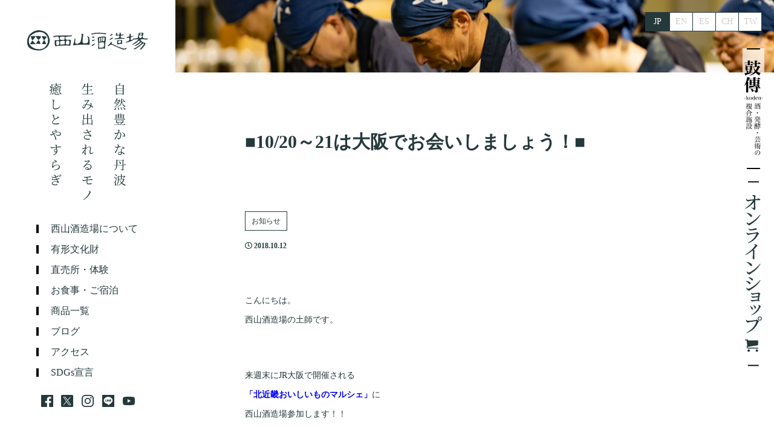

--- FILE ---
content_type: text/html; charset=UTF-8
request_url: https://kotsuzumi.co.jp/%E2%96%A01020%EF%BD%9E21%E3%81%AF%E5%A4%A7%E9%98%AA%E3%81%A7%E3%81%8A%E4%BC%9A%E3%81%84%E3%81%97%E3%81%BE%E3%81%97%E3%82%87%E3%81%86%EF%BC%81%E2%96%A0/
body_size: 14058
content:
<!DOCTYPE html>
<html>

<head>
  <meta charset="utf-8">
  <meta name="viewport" content="width=device-width, initial-scale=1">
  <script type='text/javascript' src='https://kotsuzumi.co.jp/wp-includes//js/jquery/jquery.js'></script>
  <link rel="shortcut icon" href="https://kotsuzumi.co.jp/wp-content/themes/nishiyamashuzou_20251015/favicon.ico" />

  <!-- bootstrap-grid.css -->
  <link href="https://kotsuzumi.co.jp/wp-content/themes/nishiyamashuzou_20251015/assets/css/bootstrap-grid.min.css" rel="stylesheet">

  <!-- fontawesome.css -->
  <link href="https://use.fontawesome.com/releases/v5.10.2/css/all.css" rel="stylesheet">
  <!-- googlefonts.css -->
  <link rel="preconnect" href="https://fonts.googleapis.com">
  <link rel="preconnect" href="https://fonts.gstatic.com" crossorigin>
  <link href="https://fonts.googleapis.com/css2?family=Noto+Sans+JP:wght@400;700&family=M+PLUS+Rounded+1c&display=swap" rel="stylesheet">
  <!-- drawer.css -->
  <link rel="stylesheet" href="https://kotsuzumi.co.jp/wp-content/themes/nishiyamashuzou_20251015/assets/css/drawer.min.css">
  <!-- swiper.css -->
  <link rel="stylesheet" href="https://kotsuzumi.co.jp/wp-content/themes/nishiyamashuzou_20251015/assets/css/swiper.min.css">
  <!-- iScroll -->
  <script src="https://cdnjs.cloudflare.com/ajax/libs/iScroll/5.2.0/iscroll.min.js"></script>

  <!-- Global site tag (gtag.js) - Google Analytics -->
  <script async src="https://www.googletagmanager.com/gtag/js?id=UA-38529645-1"></script>
  <script>
    window.dataLayer = window.dataLayer || [];

    function gtag() {
      dataLayer.push(arguments);
    }
    gtag('js', new Date());
    gtag('config', 'UA-38529645-1');
  </script>

  <link rel="stylesheet" href="https://kotsuzumi.co.jp/wp-content/themes/nishiyamashuzou_20251015/style.css">
  <link rel="stylesheet" href="https://kotsuzumi.co.jp/wp-content/themes/nishiyamashuzou_20251015/style2.css">
  <link rel="stylesheet" href="https://kotsuzumi.co.jp/wp-content/themes/nishiyamashuzou_20251015/style-language.css">
  <link rel="shortcut icon" href="">
    <meta name='robots' content='index, follow, max-image-preview:large, max-snippet:-1, max-video-preview:-1' />

	<!-- This site is optimized with the Yoast SEO plugin v24.5 - https://yoast.com/wordpress/plugins/seo/ -->
	<link rel="canonical" href="https://kotsuzumi.co.jp/■1020～21は大阪でお会いしましょう！■/" />
	<meta property="og:locale" content="ja_JP" />
	<meta property="og:type" content="article" />
	<meta property="og:title" content="丹波美酒 小鼓　西山酒造場 ｜ ■10/20～21は大阪でお会いしましょう！■" />
	<meta property="og:description" content="こんにちは。 西山酒造場の土師です。" />
	<meta property="og:url" content="https://kotsuzumi.co.jp/■1020～21は大阪でお会いしましょう！■/" />
	<meta property="og:site_name" content="丹波美酒 小鼓　西山酒造場" />
	<meta property="article:publisher" content="https://www.facebook.com/kotsuzumi.nishiyama" />
	<meta property="article:published_time" content="2018-10-12T06:41:34+00:00" />
	<meta property="article:modified_time" content="2021-06-15T01:56:24+00:00" />
	<meta property="og:image" content="https://kotsuzumi.co.jp/wp-content/uploads/北近畿おいしいものマルシェ.jpg" />
	<meta property="og:image:width" content="450" />
	<meta property="og:image:height" content="438" />
	<meta property="og:image:type" content="image/jpeg" />
	<meta name="author" content="nishiyamasyuzou" />
	<meta name="twitter:card" content="summary_large_image" />
	<meta name="twitter:creator" content="@sake_kotsuzumi" />
	<meta name="twitter:site" content="@sake_kotsuzumi" />
	<script type="application/ld+json" class="yoast-schema-graph">{"@context":"https://schema.org","@graph":[{"@type":"Article","@id":"https://kotsuzumi.co.jp/%e2%96%a01020%ef%bd%9e21%e3%81%af%e5%a4%a7%e9%98%aa%e3%81%a7%e3%81%8a%e4%bc%9a%e3%81%84%e3%81%97%e3%81%be%e3%81%97%e3%82%87%e3%81%86%ef%bc%81%e2%96%a0/#article","isPartOf":{"@id":"https://kotsuzumi.co.jp/%e2%96%a01020%ef%bd%9e21%e3%81%af%e5%a4%a7%e9%98%aa%e3%81%a7%e3%81%8a%e4%bc%9a%e3%81%84%e3%81%97%e3%81%be%e3%81%97%e3%82%87%e3%81%86%ef%bc%81%e2%96%a0/"},"author":{"name":"nishiyamasyuzou","@id":"https://kotsuzumi.co.jp/#/schema/person/a05263c3c26ce9e46a3270020f8d23e8"},"headline":"■10/20～21は大阪でお会いしましょう！■","datePublished":"2018-10-12T06:41:34+00:00","dateModified":"2021-06-15T01:56:24+00:00","mainEntityOfPage":{"@id":"https://kotsuzumi.co.jp/%e2%96%a01020%ef%bd%9e21%e3%81%af%e5%a4%a7%e9%98%aa%e3%81%a7%e3%81%8a%e4%bc%9a%e3%81%84%e3%81%97%e3%81%be%e3%81%97%e3%82%87%e3%81%86%ef%bc%81%e2%96%a0/"},"wordCount":21,"commentCount":1,"publisher":{"@id":"https://kotsuzumi.co.jp/#organization"},"image":{"@id":"https://kotsuzumi.co.jp/%e2%96%a01020%ef%bd%9e21%e3%81%af%e5%a4%a7%e9%98%aa%e3%81%a7%e3%81%8a%e4%bc%9a%e3%81%84%e3%81%97%e3%81%be%e3%81%97%e3%82%87%e3%81%86%ef%bc%81%e2%96%a0/#primaryimage"},"thumbnailUrl":"https://kotsuzumi.co.jp/wp-content/uploads/北近畿おいしいものマルシェ.jpg","articleSection":["お知らせ"],"inLanguage":"ja","potentialAction":[{"@type":"CommentAction","name":"Comment","target":["https://kotsuzumi.co.jp/%e2%96%a01020%ef%bd%9e21%e3%81%af%e5%a4%a7%e9%98%aa%e3%81%a7%e3%81%8a%e4%bc%9a%e3%81%84%e3%81%97%e3%81%be%e3%81%97%e3%82%87%e3%81%86%ef%bc%81%e2%96%a0/#respond"]}]},{"@type":"WebPage","@id":"https://kotsuzumi.co.jp/%e2%96%a01020%ef%bd%9e21%e3%81%af%e5%a4%a7%e9%98%aa%e3%81%a7%e3%81%8a%e4%bc%9a%e3%81%84%e3%81%97%e3%81%be%e3%81%97%e3%82%87%e3%81%86%ef%bc%81%e2%96%a0/","url":"https://kotsuzumi.co.jp/%e2%96%a01020%ef%bd%9e21%e3%81%af%e5%a4%a7%e9%98%aa%e3%81%a7%e3%81%8a%e4%bc%9a%e3%81%84%e3%81%97%e3%81%be%e3%81%97%e3%82%87%e3%81%86%ef%bc%81%e2%96%a0/","name":"丹波美酒 小鼓　西山酒造場 ｜ ■10/20～21は大阪でお会いしましょう！■","isPartOf":{"@id":"https://kotsuzumi.co.jp/#website"},"primaryImageOfPage":{"@id":"https://kotsuzumi.co.jp/%e2%96%a01020%ef%bd%9e21%e3%81%af%e5%a4%a7%e9%98%aa%e3%81%a7%e3%81%8a%e4%bc%9a%e3%81%84%e3%81%97%e3%81%be%e3%81%97%e3%82%87%e3%81%86%ef%bc%81%e2%96%a0/#primaryimage"},"image":{"@id":"https://kotsuzumi.co.jp/%e2%96%a01020%ef%bd%9e21%e3%81%af%e5%a4%a7%e9%98%aa%e3%81%a7%e3%81%8a%e4%bc%9a%e3%81%84%e3%81%97%e3%81%be%e3%81%97%e3%82%87%e3%81%86%ef%bc%81%e2%96%a0/#primaryimage"},"thumbnailUrl":"https://kotsuzumi.co.jp/wp-content/uploads/北近畿おいしいものマルシェ.jpg","datePublished":"2018-10-12T06:41:34+00:00","dateModified":"2021-06-15T01:56:24+00:00","breadcrumb":{"@id":"https://kotsuzumi.co.jp/%e2%96%a01020%ef%bd%9e21%e3%81%af%e5%a4%a7%e9%98%aa%e3%81%a7%e3%81%8a%e4%bc%9a%e3%81%84%e3%81%97%e3%81%be%e3%81%97%e3%82%87%e3%81%86%ef%bc%81%e2%96%a0/#breadcrumb"},"inLanguage":"ja","potentialAction":[{"@type":"ReadAction","target":["https://kotsuzumi.co.jp/%e2%96%a01020%ef%bd%9e21%e3%81%af%e5%a4%a7%e9%98%aa%e3%81%a7%e3%81%8a%e4%bc%9a%e3%81%84%e3%81%97%e3%81%be%e3%81%97%e3%82%87%e3%81%86%ef%bc%81%e2%96%a0/"]}]},{"@type":"ImageObject","inLanguage":"ja","@id":"https://kotsuzumi.co.jp/%e2%96%a01020%ef%bd%9e21%e3%81%af%e5%a4%a7%e9%98%aa%e3%81%a7%e3%81%8a%e4%bc%9a%e3%81%84%e3%81%97%e3%81%be%e3%81%97%e3%82%87%e3%81%86%ef%bc%81%e2%96%a0/#primaryimage","url":"https://kotsuzumi.co.jp/wp-content/uploads/北近畿おいしいものマルシェ.jpg","contentUrl":"https://kotsuzumi.co.jp/wp-content/uploads/北近畿おいしいものマルシェ.jpg","width":450,"height":438},{"@type":"BreadcrumbList","@id":"https://kotsuzumi.co.jp/%e2%96%a01020%ef%bd%9e21%e3%81%af%e5%a4%a7%e9%98%aa%e3%81%a7%e3%81%8a%e4%bc%9a%e3%81%84%e3%81%97%e3%81%be%e3%81%97%e3%82%87%e3%81%86%ef%bc%81%e2%96%a0/#breadcrumb","itemListElement":[{"@type":"ListItem","position":1,"name":"ホーム","item":"https://kotsuzumi.co.jp/"},{"@type":"ListItem","position":2,"name":"■10/20～21は大阪でお会いしましょう！■"}]},{"@type":"WebSite","@id":"https://kotsuzumi.co.jp/#website","url":"https://kotsuzumi.co.jp/","name":"丹波美酒 小鼓　西山酒造場","description":"","publisher":{"@id":"https://kotsuzumi.co.jp/#organization"},"potentialAction":[{"@type":"SearchAction","target":{"@type":"EntryPoint","urlTemplate":"https://kotsuzumi.co.jp/?s={search_term_string}"},"query-input":{"@type":"PropertyValueSpecification","valueRequired":true,"valueName":"search_term_string"}}],"inLanguage":"ja"},{"@type":"Organization","@id":"https://kotsuzumi.co.jp/#organization","name":"西山酒造場","url":"https://kotsuzumi.co.jp/","logo":{"@type":"ImageObject","inLanguage":"ja","@id":"https://kotsuzumi.co.jp/#/schema/logo/image/","url":"https://kotsuzumi.co.jp/wp-content/uploads/kotsudumi.jpg","contentUrl":"https://kotsuzumi.co.jp/wp-content/uploads/kotsudumi.jpg","width":540,"height":540,"caption":"西山酒造場"},"image":{"@id":"https://kotsuzumi.co.jp/#/schema/logo/image/"},"sameAs":["https://www.facebook.com/kotsuzumi.nishiyama","https://x.com/sake_kotsuzumi","https://www.instagram.com/kotsuzmi/?hl=ja","https://www.youtube.com/user/SakeKotsuzumi"]},{"@type":"Person","@id":"https://kotsuzumi.co.jp/#/schema/person/a05263c3c26ce9e46a3270020f8d23e8","name":"nishiyamasyuzou"}]}</script>
	<!-- / Yoast SEO plugin. -->


<link rel="alternate" type="application/rss+xml" title="丹波美酒 小鼓　西山酒造場 &raquo; ■10/20～21は大阪でお会いしましょう！■ のコメントのフィード" href="https://kotsuzumi.co.jp/%e2%96%a01020%ef%bd%9e21%e3%81%af%e5%a4%a7%e9%98%aa%e3%81%a7%e3%81%8a%e4%bc%9a%e3%81%84%e3%81%97%e3%81%be%e3%81%97%e3%82%87%e3%81%86%ef%bc%81%e2%96%a0/feed/" />
		<!-- This site uses the Google Analytics by MonsterInsights plugin v9.6.1 - Using Analytics tracking - https://www.monsterinsights.com/ -->
							<script src="//www.googletagmanager.com/gtag/js?id=G-XEHK3RXEC3"  data-cfasync="false" data-wpfc-render="false" type="text/javascript" async></script>
			<script data-cfasync="false" data-wpfc-render="false" type="text/javascript">
				var mi_version = '9.6.1';
				var mi_track_user = true;
				var mi_no_track_reason = '';
								var MonsterInsightsDefaultLocations = {"page_location":"https:\/\/kotsuzumi.co.jp\/%E2%96%A01020%EF%BD%9E21%E3%81%AF%E5%A4%A7%E9%98%AA%E3%81%A7%E3%81%8A%E4%BC%9A%E3%81%84%E3%81%97%E3%81%BE%E3%81%97%E3%82%87%E3%81%86%EF%BC%81%E2%96%A0\/"};
								if ( typeof MonsterInsightsPrivacyGuardFilter === 'function' ) {
					var MonsterInsightsLocations = (typeof MonsterInsightsExcludeQuery === 'object') ? MonsterInsightsPrivacyGuardFilter( MonsterInsightsExcludeQuery ) : MonsterInsightsPrivacyGuardFilter( MonsterInsightsDefaultLocations );
				} else {
					var MonsterInsightsLocations = (typeof MonsterInsightsExcludeQuery === 'object') ? MonsterInsightsExcludeQuery : MonsterInsightsDefaultLocations;
				}

								var disableStrs = [
										'ga-disable-G-XEHK3RXEC3',
									];

				/* Function to detect opted out users */
				function __gtagTrackerIsOptedOut() {
					for (var index = 0; index < disableStrs.length; index++) {
						if (document.cookie.indexOf(disableStrs[index] + '=true') > -1) {
							return true;
						}
					}

					return false;
				}

				/* Disable tracking if the opt-out cookie exists. */
				if (__gtagTrackerIsOptedOut()) {
					for (var index = 0; index < disableStrs.length; index++) {
						window[disableStrs[index]] = true;
					}
				}

				/* Opt-out function */
				function __gtagTrackerOptout() {
					for (var index = 0; index < disableStrs.length; index++) {
						document.cookie = disableStrs[index] + '=true; expires=Thu, 31 Dec 2099 23:59:59 UTC; path=/';
						window[disableStrs[index]] = true;
					}
				}

				if ('undefined' === typeof gaOptout) {
					function gaOptout() {
						__gtagTrackerOptout();
					}
				}
								window.dataLayer = window.dataLayer || [];

				window.MonsterInsightsDualTracker = {
					helpers: {},
					trackers: {},
				};
				if (mi_track_user) {
					function __gtagDataLayer() {
						dataLayer.push(arguments);
					}

					function __gtagTracker(type, name, parameters) {
						if (!parameters) {
							parameters = {};
						}

						if (parameters.send_to) {
							__gtagDataLayer.apply(null, arguments);
							return;
						}

						if (type === 'event') {
														parameters.send_to = monsterinsights_frontend.v4_id;
							var hookName = name;
							if (typeof parameters['event_category'] !== 'undefined') {
								hookName = parameters['event_category'] + ':' + name;
							}

							if (typeof MonsterInsightsDualTracker.trackers[hookName] !== 'undefined') {
								MonsterInsightsDualTracker.trackers[hookName](parameters);
							} else {
								__gtagDataLayer('event', name, parameters);
							}
							
						} else {
							__gtagDataLayer.apply(null, arguments);
						}
					}

					__gtagTracker('js', new Date());
					__gtagTracker('set', {
						'developer_id.dZGIzZG': true,
											});
					if ( MonsterInsightsLocations.page_location ) {
						__gtagTracker('set', MonsterInsightsLocations);
					}
										__gtagTracker('config', 'G-XEHK3RXEC3', {"forceSSL":"true","link_attribution":"true"} );
															window.gtag = __gtagTracker;										(function () {
						/* https://developers.google.com/analytics/devguides/collection/analyticsjs/ */
						/* ga and __gaTracker compatibility shim. */
						var noopfn = function () {
							return null;
						};
						var newtracker = function () {
							return new Tracker();
						};
						var Tracker = function () {
							return null;
						};
						var p = Tracker.prototype;
						p.get = noopfn;
						p.set = noopfn;
						p.send = function () {
							var args = Array.prototype.slice.call(arguments);
							args.unshift('send');
							__gaTracker.apply(null, args);
						};
						var __gaTracker = function () {
							var len = arguments.length;
							if (len === 0) {
								return;
							}
							var f = arguments[len - 1];
							if (typeof f !== 'object' || f === null || typeof f.hitCallback !== 'function') {
								if ('send' === arguments[0]) {
									var hitConverted, hitObject = false, action;
									if ('event' === arguments[1]) {
										if ('undefined' !== typeof arguments[3]) {
											hitObject = {
												'eventAction': arguments[3],
												'eventCategory': arguments[2],
												'eventLabel': arguments[4],
												'value': arguments[5] ? arguments[5] : 1,
											}
										}
									}
									if ('pageview' === arguments[1]) {
										if ('undefined' !== typeof arguments[2]) {
											hitObject = {
												'eventAction': 'page_view',
												'page_path': arguments[2],
											}
										}
									}
									if (typeof arguments[2] === 'object') {
										hitObject = arguments[2];
									}
									if (typeof arguments[5] === 'object') {
										Object.assign(hitObject, arguments[5]);
									}
									if ('undefined' !== typeof arguments[1].hitType) {
										hitObject = arguments[1];
										if ('pageview' === hitObject.hitType) {
											hitObject.eventAction = 'page_view';
										}
									}
									if (hitObject) {
										action = 'timing' === arguments[1].hitType ? 'timing_complete' : hitObject.eventAction;
										hitConverted = mapArgs(hitObject);
										__gtagTracker('event', action, hitConverted);
									}
								}
								return;
							}

							function mapArgs(args) {
								var arg, hit = {};
								var gaMap = {
									'eventCategory': 'event_category',
									'eventAction': 'event_action',
									'eventLabel': 'event_label',
									'eventValue': 'event_value',
									'nonInteraction': 'non_interaction',
									'timingCategory': 'event_category',
									'timingVar': 'name',
									'timingValue': 'value',
									'timingLabel': 'event_label',
									'page': 'page_path',
									'location': 'page_location',
									'title': 'page_title',
									'referrer' : 'page_referrer',
								};
								for (arg in args) {
																		if (!(!args.hasOwnProperty(arg) || !gaMap.hasOwnProperty(arg))) {
										hit[gaMap[arg]] = args[arg];
									} else {
										hit[arg] = args[arg];
									}
								}
								return hit;
							}

							try {
								f.hitCallback();
							} catch (ex) {
							}
						};
						__gaTracker.create = newtracker;
						__gaTracker.getByName = newtracker;
						__gaTracker.getAll = function () {
							return [];
						};
						__gaTracker.remove = noopfn;
						__gaTracker.loaded = true;
						window['__gaTracker'] = __gaTracker;
					})();
									} else {
										console.log("");
					(function () {
						function __gtagTracker() {
							return null;
						}

						window['__gtagTracker'] = __gtagTracker;
						window['gtag'] = __gtagTracker;
					})();
									}
			</script>
				<!-- / Google Analytics by MonsterInsights -->
		<script type="text/javascript">
/* <![CDATA[ */
window._wpemojiSettings = {"baseUrl":"https:\/\/s.w.org\/images\/core\/emoji\/15.0.3\/72x72\/","ext":".png","svgUrl":"https:\/\/s.w.org\/images\/core\/emoji\/15.0.3\/svg\/","svgExt":".svg","source":{"concatemoji":"https:\/\/kotsuzumi.co.jp\/wp-includes\/js\/wp-emoji-release.min.js?ver=6.5.7"}};
/*! This file is auto-generated */
!function(i,n){var o,s,e;function c(e){try{var t={supportTests:e,timestamp:(new Date).valueOf()};sessionStorage.setItem(o,JSON.stringify(t))}catch(e){}}function p(e,t,n){e.clearRect(0,0,e.canvas.width,e.canvas.height),e.fillText(t,0,0);var t=new Uint32Array(e.getImageData(0,0,e.canvas.width,e.canvas.height).data),r=(e.clearRect(0,0,e.canvas.width,e.canvas.height),e.fillText(n,0,0),new Uint32Array(e.getImageData(0,0,e.canvas.width,e.canvas.height).data));return t.every(function(e,t){return e===r[t]})}function u(e,t,n){switch(t){case"flag":return n(e,"\ud83c\udff3\ufe0f\u200d\u26a7\ufe0f","\ud83c\udff3\ufe0f\u200b\u26a7\ufe0f")?!1:!n(e,"\ud83c\uddfa\ud83c\uddf3","\ud83c\uddfa\u200b\ud83c\uddf3")&&!n(e,"\ud83c\udff4\udb40\udc67\udb40\udc62\udb40\udc65\udb40\udc6e\udb40\udc67\udb40\udc7f","\ud83c\udff4\u200b\udb40\udc67\u200b\udb40\udc62\u200b\udb40\udc65\u200b\udb40\udc6e\u200b\udb40\udc67\u200b\udb40\udc7f");case"emoji":return!n(e,"\ud83d\udc26\u200d\u2b1b","\ud83d\udc26\u200b\u2b1b")}return!1}function f(e,t,n){var r="undefined"!=typeof WorkerGlobalScope&&self instanceof WorkerGlobalScope?new OffscreenCanvas(300,150):i.createElement("canvas"),a=r.getContext("2d",{willReadFrequently:!0}),o=(a.textBaseline="top",a.font="600 32px Arial",{});return e.forEach(function(e){o[e]=t(a,e,n)}),o}function t(e){var t=i.createElement("script");t.src=e,t.defer=!0,i.head.appendChild(t)}"undefined"!=typeof Promise&&(o="wpEmojiSettingsSupports",s=["flag","emoji"],n.supports={everything:!0,everythingExceptFlag:!0},e=new Promise(function(e){i.addEventListener("DOMContentLoaded",e,{once:!0})}),new Promise(function(t){var n=function(){try{var e=JSON.parse(sessionStorage.getItem(o));if("object"==typeof e&&"number"==typeof e.timestamp&&(new Date).valueOf()<e.timestamp+604800&&"object"==typeof e.supportTests)return e.supportTests}catch(e){}return null}();if(!n){if("undefined"!=typeof Worker&&"undefined"!=typeof OffscreenCanvas&&"undefined"!=typeof URL&&URL.createObjectURL&&"undefined"!=typeof Blob)try{var e="postMessage("+f.toString()+"("+[JSON.stringify(s),u.toString(),p.toString()].join(",")+"));",r=new Blob([e],{type:"text/javascript"}),a=new Worker(URL.createObjectURL(r),{name:"wpTestEmojiSupports"});return void(a.onmessage=function(e){c(n=e.data),a.terminate(),t(n)})}catch(e){}c(n=f(s,u,p))}t(n)}).then(function(e){for(var t in e)n.supports[t]=e[t],n.supports.everything=n.supports.everything&&n.supports[t],"flag"!==t&&(n.supports.everythingExceptFlag=n.supports.everythingExceptFlag&&n.supports[t]);n.supports.everythingExceptFlag=n.supports.everythingExceptFlag&&!n.supports.flag,n.DOMReady=!1,n.readyCallback=function(){n.DOMReady=!0}}).then(function(){return e}).then(function(){var e;n.supports.everything||(n.readyCallback(),(e=n.source||{}).concatemoji?t(e.concatemoji):e.wpemoji&&e.twemoji&&(t(e.twemoji),t(e.wpemoji)))}))}((window,document),window._wpemojiSettings);
/* ]]> */
</script>
<style id='wp-emoji-styles-inline-css' type='text/css'>

	img.wp-smiley, img.emoji {
		display: inline !important;
		border: none !important;
		box-shadow: none !important;
		height: 1em !important;
		width: 1em !important;
		margin: 0 0.07em !important;
		vertical-align: -0.1em !important;
		background: none !important;
		padding: 0 !important;
	}
</style>
<link rel='stylesheet' id='wp-block-library-css' href='https://kotsuzumi.co.jp/wp-includes/css/dist/block-library/style.min.css?ver=6.5.7' type='text/css' media='all' />
<style id='classic-theme-styles-inline-css' type='text/css'>
/*! This file is auto-generated */
.wp-block-button__link{color:#fff;background-color:#32373c;border-radius:9999px;box-shadow:none;text-decoration:none;padding:calc(.667em + 2px) calc(1.333em + 2px);font-size:1.125em}.wp-block-file__button{background:#32373c;color:#fff;text-decoration:none}
</style>
<style id='global-styles-inline-css' type='text/css'>
body{--wp--preset--color--black: #000000;--wp--preset--color--cyan-bluish-gray: #abb8c3;--wp--preset--color--white: #ffffff;--wp--preset--color--pale-pink: #f78da7;--wp--preset--color--vivid-red: #cf2e2e;--wp--preset--color--luminous-vivid-orange: #ff6900;--wp--preset--color--luminous-vivid-amber: #fcb900;--wp--preset--color--light-green-cyan: #7bdcb5;--wp--preset--color--vivid-green-cyan: #00d084;--wp--preset--color--pale-cyan-blue: #8ed1fc;--wp--preset--color--vivid-cyan-blue: #0693e3;--wp--preset--color--vivid-purple: #9b51e0;--wp--preset--gradient--vivid-cyan-blue-to-vivid-purple: linear-gradient(135deg,rgba(6,147,227,1) 0%,rgb(155,81,224) 100%);--wp--preset--gradient--light-green-cyan-to-vivid-green-cyan: linear-gradient(135deg,rgb(122,220,180) 0%,rgb(0,208,130) 100%);--wp--preset--gradient--luminous-vivid-amber-to-luminous-vivid-orange: linear-gradient(135deg,rgba(252,185,0,1) 0%,rgba(255,105,0,1) 100%);--wp--preset--gradient--luminous-vivid-orange-to-vivid-red: linear-gradient(135deg,rgba(255,105,0,1) 0%,rgb(207,46,46) 100%);--wp--preset--gradient--very-light-gray-to-cyan-bluish-gray: linear-gradient(135deg,rgb(238,238,238) 0%,rgb(169,184,195) 100%);--wp--preset--gradient--cool-to-warm-spectrum: linear-gradient(135deg,rgb(74,234,220) 0%,rgb(151,120,209) 20%,rgb(207,42,186) 40%,rgb(238,44,130) 60%,rgb(251,105,98) 80%,rgb(254,248,76) 100%);--wp--preset--gradient--blush-light-purple: linear-gradient(135deg,rgb(255,206,236) 0%,rgb(152,150,240) 100%);--wp--preset--gradient--blush-bordeaux: linear-gradient(135deg,rgb(254,205,165) 0%,rgb(254,45,45) 50%,rgb(107,0,62) 100%);--wp--preset--gradient--luminous-dusk: linear-gradient(135deg,rgb(255,203,112) 0%,rgb(199,81,192) 50%,rgb(65,88,208) 100%);--wp--preset--gradient--pale-ocean: linear-gradient(135deg,rgb(255,245,203) 0%,rgb(182,227,212) 50%,rgb(51,167,181) 100%);--wp--preset--gradient--electric-grass: linear-gradient(135deg,rgb(202,248,128) 0%,rgb(113,206,126) 100%);--wp--preset--gradient--midnight: linear-gradient(135deg,rgb(2,3,129) 0%,rgb(40,116,252) 100%);--wp--preset--font-size--small: 13px;--wp--preset--font-size--medium: 20px;--wp--preset--font-size--large: 36px;--wp--preset--font-size--x-large: 42px;--wp--preset--spacing--20: 0.44rem;--wp--preset--spacing--30: 0.67rem;--wp--preset--spacing--40: 1rem;--wp--preset--spacing--50: 1.5rem;--wp--preset--spacing--60: 2.25rem;--wp--preset--spacing--70: 3.38rem;--wp--preset--spacing--80: 5.06rem;--wp--preset--shadow--natural: 6px 6px 9px rgba(0, 0, 0, 0.2);--wp--preset--shadow--deep: 12px 12px 50px rgba(0, 0, 0, 0.4);--wp--preset--shadow--sharp: 6px 6px 0px rgba(0, 0, 0, 0.2);--wp--preset--shadow--outlined: 6px 6px 0px -3px rgba(255, 255, 255, 1), 6px 6px rgba(0, 0, 0, 1);--wp--preset--shadow--crisp: 6px 6px 0px rgba(0, 0, 0, 1);}:where(.is-layout-flex){gap: 0.5em;}:where(.is-layout-grid){gap: 0.5em;}body .is-layout-flex{display: flex;}body .is-layout-flex{flex-wrap: wrap;align-items: center;}body .is-layout-flex > *{margin: 0;}body .is-layout-grid{display: grid;}body .is-layout-grid > *{margin: 0;}:where(.wp-block-columns.is-layout-flex){gap: 2em;}:where(.wp-block-columns.is-layout-grid){gap: 2em;}:where(.wp-block-post-template.is-layout-flex){gap: 1.25em;}:where(.wp-block-post-template.is-layout-grid){gap: 1.25em;}.has-black-color{color: var(--wp--preset--color--black) !important;}.has-cyan-bluish-gray-color{color: var(--wp--preset--color--cyan-bluish-gray) !important;}.has-white-color{color: var(--wp--preset--color--white) !important;}.has-pale-pink-color{color: var(--wp--preset--color--pale-pink) !important;}.has-vivid-red-color{color: var(--wp--preset--color--vivid-red) !important;}.has-luminous-vivid-orange-color{color: var(--wp--preset--color--luminous-vivid-orange) !important;}.has-luminous-vivid-amber-color{color: var(--wp--preset--color--luminous-vivid-amber) !important;}.has-light-green-cyan-color{color: var(--wp--preset--color--light-green-cyan) !important;}.has-vivid-green-cyan-color{color: var(--wp--preset--color--vivid-green-cyan) !important;}.has-pale-cyan-blue-color{color: var(--wp--preset--color--pale-cyan-blue) !important;}.has-vivid-cyan-blue-color{color: var(--wp--preset--color--vivid-cyan-blue) !important;}.has-vivid-purple-color{color: var(--wp--preset--color--vivid-purple) !important;}.has-black-background-color{background-color: var(--wp--preset--color--black) !important;}.has-cyan-bluish-gray-background-color{background-color: var(--wp--preset--color--cyan-bluish-gray) !important;}.has-white-background-color{background-color: var(--wp--preset--color--white) !important;}.has-pale-pink-background-color{background-color: var(--wp--preset--color--pale-pink) !important;}.has-vivid-red-background-color{background-color: var(--wp--preset--color--vivid-red) !important;}.has-luminous-vivid-orange-background-color{background-color: var(--wp--preset--color--luminous-vivid-orange) !important;}.has-luminous-vivid-amber-background-color{background-color: var(--wp--preset--color--luminous-vivid-amber) !important;}.has-light-green-cyan-background-color{background-color: var(--wp--preset--color--light-green-cyan) !important;}.has-vivid-green-cyan-background-color{background-color: var(--wp--preset--color--vivid-green-cyan) !important;}.has-pale-cyan-blue-background-color{background-color: var(--wp--preset--color--pale-cyan-blue) !important;}.has-vivid-cyan-blue-background-color{background-color: var(--wp--preset--color--vivid-cyan-blue) !important;}.has-vivid-purple-background-color{background-color: var(--wp--preset--color--vivid-purple) !important;}.has-black-border-color{border-color: var(--wp--preset--color--black) !important;}.has-cyan-bluish-gray-border-color{border-color: var(--wp--preset--color--cyan-bluish-gray) !important;}.has-white-border-color{border-color: var(--wp--preset--color--white) !important;}.has-pale-pink-border-color{border-color: var(--wp--preset--color--pale-pink) !important;}.has-vivid-red-border-color{border-color: var(--wp--preset--color--vivid-red) !important;}.has-luminous-vivid-orange-border-color{border-color: var(--wp--preset--color--luminous-vivid-orange) !important;}.has-luminous-vivid-amber-border-color{border-color: var(--wp--preset--color--luminous-vivid-amber) !important;}.has-light-green-cyan-border-color{border-color: var(--wp--preset--color--light-green-cyan) !important;}.has-vivid-green-cyan-border-color{border-color: var(--wp--preset--color--vivid-green-cyan) !important;}.has-pale-cyan-blue-border-color{border-color: var(--wp--preset--color--pale-cyan-blue) !important;}.has-vivid-cyan-blue-border-color{border-color: var(--wp--preset--color--vivid-cyan-blue) !important;}.has-vivid-purple-border-color{border-color: var(--wp--preset--color--vivid-purple) !important;}.has-vivid-cyan-blue-to-vivid-purple-gradient-background{background: var(--wp--preset--gradient--vivid-cyan-blue-to-vivid-purple) !important;}.has-light-green-cyan-to-vivid-green-cyan-gradient-background{background: var(--wp--preset--gradient--light-green-cyan-to-vivid-green-cyan) !important;}.has-luminous-vivid-amber-to-luminous-vivid-orange-gradient-background{background: var(--wp--preset--gradient--luminous-vivid-amber-to-luminous-vivid-orange) !important;}.has-luminous-vivid-orange-to-vivid-red-gradient-background{background: var(--wp--preset--gradient--luminous-vivid-orange-to-vivid-red) !important;}.has-very-light-gray-to-cyan-bluish-gray-gradient-background{background: var(--wp--preset--gradient--very-light-gray-to-cyan-bluish-gray) !important;}.has-cool-to-warm-spectrum-gradient-background{background: var(--wp--preset--gradient--cool-to-warm-spectrum) !important;}.has-blush-light-purple-gradient-background{background: var(--wp--preset--gradient--blush-light-purple) !important;}.has-blush-bordeaux-gradient-background{background: var(--wp--preset--gradient--blush-bordeaux) !important;}.has-luminous-dusk-gradient-background{background: var(--wp--preset--gradient--luminous-dusk) !important;}.has-pale-ocean-gradient-background{background: var(--wp--preset--gradient--pale-ocean) !important;}.has-electric-grass-gradient-background{background: var(--wp--preset--gradient--electric-grass) !important;}.has-midnight-gradient-background{background: var(--wp--preset--gradient--midnight) !important;}.has-small-font-size{font-size: var(--wp--preset--font-size--small) !important;}.has-medium-font-size{font-size: var(--wp--preset--font-size--medium) !important;}.has-large-font-size{font-size: var(--wp--preset--font-size--large) !important;}.has-x-large-font-size{font-size: var(--wp--preset--font-size--x-large) !important;}
.wp-block-navigation a:where(:not(.wp-element-button)){color: inherit;}
:where(.wp-block-post-template.is-layout-flex){gap: 1.25em;}:where(.wp-block-post-template.is-layout-grid){gap: 1.25em;}
:where(.wp-block-columns.is-layout-flex){gap: 2em;}:where(.wp-block-columns.is-layout-grid){gap: 2em;}
.wp-block-pullquote{font-size: 1.5em;line-height: 1.6;}
</style>
<link rel='stylesheet' id='bogo-css' href='https://kotsuzumi.co.jp/wp-content/plugins/bogo/includes/css/style.css?ver=3.8.2' type='text/css' media='all' />
<link rel='stylesheet' id='wp-pagenavi-css' href='https://kotsuzumi.co.jp/wp-content/plugins/wp-pagenavi/pagenavi-css.css?ver=2.70' type='text/css' media='all' />
<!--n2css--><!--n2js--><script type="text/javascript" src="https://kotsuzumi.co.jp/wp-content/plugins/google-analytics-for-wordpress/assets/js/frontend-gtag.min.js?ver=9.6.1" id="monsterinsights-frontend-script-js" async="async" data-wp-strategy="async"></script>
<script data-cfasync="false" data-wpfc-render="false" type="text/javascript" id='monsterinsights-frontend-script-js-extra'>/* <![CDATA[ */
var monsterinsights_frontend = {"js_events_tracking":"true","download_extensions":"doc,pdf,ppt,zip,xls,docx,pptx,xlsx","inbound_paths":"[{\"path\":\"\\\/go\\\/\",\"label\":\"affiliate\"},{\"path\":\"\\\/recommend\\\/\",\"label\":\"affiliate\"}]","home_url":"https:\/\/kotsuzumi.co.jp","hash_tracking":"false","v4_id":"G-XEHK3RXEC3"};/* ]]> */
</script>
<script type="text/javascript" src="https://kotsuzumi.co.jp/wp-includes/js/tinymce/tinymce.min.js?ver=49110-20201110" id="wp-tinymce-root-js"></script>
<script type="text/javascript" src="https://kotsuzumi.co.jp/wp-includes/js/tinymce/plugins/compat3x/plugin.min.js?ver=49110-20201110" id="wp-tinymce-js"></script>
<script type="text/javascript" src="https://kotsuzumi.co.jp/wp-includes/js/jquery/jquery.min.js?ver=3.7.1" id="jquery-core-js"></script>
<script type="text/javascript" src="https://kotsuzumi.co.jp/wp-includes/js/jquery/jquery-migrate.min.js?ver=3.4.1" id="jquery-migrate-js"></script>
<link rel="https://api.w.org/" href="https://kotsuzumi.co.jp/wp-json/" /><link rel="alternate" type="application/json" href="https://kotsuzumi.co.jp/wp-json/wp/v2/posts/3735" /><link rel="EditURI" type="application/rsd+xml" title="RSD" href="https://kotsuzumi.co.jp/xmlrpc.php?rsd" />
<meta name="generator" content="WordPress 6.5.7" />
<link rel='shortlink' href='https://kotsuzumi.co.jp/?p=3735' />
<link rel="alternate" type="application/json+oembed" href="https://kotsuzumi.co.jp/wp-json/oembed/1.0/embed?url=https%3A%2F%2Fkotsuzumi.co.jp%2F%25e2%2596%25a01020%25ef%25bd%259e21%25e3%2581%25af%25e5%25a4%25a7%25e9%2598%25aa%25e3%2581%25a7%25e3%2581%258a%25e4%25bc%259a%25e3%2581%2584%25e3%2581%2597%25e3%2581%25be%25e3%2581%2597%25e3%2582%2587%25e3%2581%2586%25ef%25bc%2581%25e2%2596%25a0%2F" />
<link rel="alternate" type="text/xml+oembed" href="https://kotsuzumi.co.jp/wp-json/oembed/1.0/embed?url=https%3A%2F%2Fkotsuzumi.co.jp%2F%25e2%2596%25a01020%25ef%25bd%259e21%25e3%2581%25af%25e5%25a4%25a7%25e9%2598%25aa%25e3%2581%25a7%25e3%2581%258a%25e4%25bc%259a%25e3%2581%2584%25e3%2581%2597%25e3%2581%25be%25e3%2581%2597%25e3%2582%2587%25e3%2581%2586%25ef%25bc%2581%25e2%2596%25a0%2F&#038;format=xml" />
<link rel="icon" href="https://kotsuzumi.co.jp/wp-content/uploads/2020/06/kotsufavi.ico" sizes="32x32" />
<link rel="icon" href="https://kotsuzumi.co.jp/wp-content/uploads/2020/06/kotsufavi.ico" sizes="192x192" />
<link rel="apple-touch-icon" href="https://kotsuzumi.co.jp/wp-content/uploads/2020/06/kotsufavi.ico" />
<meta name="msapplication-TileImage" content="https://kotsuzumi.co.jp/wp-content/uploads/2020/06/kotsufavi.ico" />

  <!-- Begin Mieruca Embed Code -->
  <script type="text/javascript" id="mierucajs">
    window.__fid = window.__fid || [];
    __fid.push([475840791]);
    (function() {
      function mieruca() {
        if (typeof window.__fjsld != "undefined") return;
        window.__fjsld = 1;
        var fjs = document.createElement('script');
        fjs.type = 'text/javascript';
        fjs.async = true;
        fjs.id = "fjssync";
        var timestamp = new Date;
        fjs.src = ('https:' == document.location.protocol ? 'https' : 'http') + '://hm.mieru-ca.com/service/js/mieruca-hm.js?v=' + timestamp.getTime();
        var x = document.getElementsByTagName('script')[0];
        x.parentNode.insertBefore(fjs, x);
      };
      setTimeout(mieruca, 500);
      document.readyState != "complete" ? (window.attachEvent ? window.attachEvent("onload", mieruca) : window.addEventListener("load", mieruca, false)) : mieruca();
    })();
  </script>
  <!-- End Mieruca Embed Code -->

</head>

      <body class="post-template-default single single-post postid-3735 single-format-standard drawer drawer--right ja">
        <header class="header container">
          <div class="inner">
            <a href="https://kotsuzumi.co.jp" class="logo" id=""><img src="https://kotsuzumi.co.jp/wp-content/themes/nishiyamashuzou_20251015/assets/img/logo.svg" alt=""></a>

                                  <div class="copy sp-pc pc"><img src="https://kotsuzumi.co.jp/wp-content/themes/nishiyamashuzou_20251015/assets/img/copy.svg" alt="">
                                            </div>
                      <nav class="g-navi sp-pc pc">
                        <ul class="links g-navi">

                                                      <!--上記以外の場合出力する内容（日本語）-->

                            <li class="link"><a href="https://kotsuzumi.co.jp/concept">西山酒造場について</a></li>
                            <li class="link"><a href="https://kotsuzumi.co.jp/muhonkan">有形文化財</a></li>
                            <li class="link"><a href="https://kotsuzumi.co.jp/kotsuzumi-chokubaisyo" target="_blank">直売所・体験</a></li>
                            <li class="link"><a href="https://kotsuzumi.co.jp/koden/" target="_blank">お食事・ご宿泊</a></li>
                            <li class="link"><a href="https://kotsuzumi.co.jp/shop">商品一覧</a></li>
                            <li class="link"><a href="https://kotsuzumi.co.jp/blog">ブログ</a></li>
                            <li class="link"><a href="https://kotsuzumi.co.jp/access">アクセス</a></li>
                            <li class="link"><a href="https://kotsuzumi.co.jp/sdgsdeclaration/" target="_blank">SDGs宣言</a></li>

                            <!-- <li class="link"><a href="https://kotsuzumi.co.jp/koden">鼓傳オープン</a></li> -->
                                                  </ul>
                        <ul class="links sns">
                          <li class="link"><a href="https://www.facebook.com/kotsuzumi.nishiyama"><img src="https://kotsuzumi.co.jp/wp-content/themes/nishiyamashuzou_20251015/assets/img/icon-fb.svg" alt=""></a></li>
                          <li class="link"><a href="https://twitter.com/sake_kotsuzumi"><img src="https://kotsuzumi.co.jp/wp-content/themes/nishiyamashuzou_20251015/assets/img/icon-tw.svg" alt=""></a></li>
                          <li class="link"><a href="https://www.instagram.com/kotsuzmi/"><img src="https://kotsuzumi.co.jp/wp-content/themes/nishiyamashuzou_20251015/assets/img/icon-insta.svg" alt=""></a></li>
                          <li class="link"><a href="https://page.line.me/gds2950s?openQrModal=true"><img src="https://kotsuzumi.co.jp/wp-content/themes/nishiyamashuzou_20251015/assets/img/icon-line.svg" alt=""></a></li>
                          <li class="link"><a href="https://www.youtube.com/user/SakeKotsuzumi/videos"><img src="https://kotsuzumi.co.jp/wp-content/themes/nishiyamashuzou_20251015/assets/img/icon-youtube.svg" alt=""></a></li>
                        </ul>
                      </nav>
                      <!-- <a href="">
                  <div class="banner-area2" style='max-width: 240px;width: 100%; margin:0 auto;margin-top:30px;'><img style='width:100%;' src="https://kotsuzumi.co.jp/wp-content/themes/nishiyamashuzou_20251015/assets/img/banner-2.png" alt=""></div>
                </a> -->
                      <button type="button" class="menu drawer-toggle drawer-hamburger">
                        <!-- ハンバーガーボタン -->
                        <span class="sr-only">toggle navigation</span>
                        <span class="drawer-hamburger-icon"></span>
                      </button>
                    </div>
                    <div class="sp-pc pc">
                      <a href="https://www.tsuzumiya.com/" target="_blank" class="fixed-navi">
                                                  <img src="https://kotsuzumi.co.jp/wp-content/themes/nishiyamashuzou_20251015/assets/img/fixed-navi.svg" alt="">
                                              </a>
                                                                </div>


                    <div class="sp-pc pc">
                      <a
                        href="https://kotsuzumi.co.jp/koden/"
                        target="_blank"
                        class="banner-area3">
                                                  <img style='width:100%;' src="https://kotsuzumi.co.jp/wp-content/themes/nishiyamashuzou_20251015/assets/img/banner-3-2.png" alt="">
                                              </a>
                                              </a>
                                          </div>
                    <div class="sp-pc sp">
                      <a href="https://www.tsuzumiya.com/" target="_blank" class="fixed-navi">
                        <!--           -->
                        <img src="https://kotsuzumi.co.jp/wp-content/themes/nishiyamashuzou_20251015/assets/img/fixed-navi-sp.svg" alt="">
                      </a>
                                                                </div>

                    <div class="sp-pc sp">
                      <a href="https://kotsuzumi.co.jp/koden/" target="_blank" class="banner-area3-sp fixed-navi">
                        <!--          -->
                        <img src="https://kotsuzumi.co.jp/wp-content/themes/nishiyamashuzou_20251015/assets/img/banner-3-sp.png" alt="">
                      </a>
                                                                </div>
        </header>
        <nav class="drawer-nav" role="navigation">
          <div class="drawer-menu">
            <ul class="links g-navi">
                              <!--上記以外の場合出力する内容（日本語）-->
                <li class="link"><a href="https://kotsuzumi.co.jp">ホーム</a></li>
                <li class="link"><a href="https://kotsuzumi.co.jp/concept">西山酒造場について</a></li>
                <li class="link"><a href="https://kotsuzumi.co.jp/muhonkan">有形文化財</a></li>
                <li class="link"><a href="https://kotsuzumi.co.jp/kotsuzumi-chokubaisyo" target="_blank">直売所・体験</a></li>
                <li class="link"><a href="https://kotsuzumi.co.jp/koden/" target="_blank">お食事・ご宿泊</a></li>
                <li class="link"><a href="https://kotsuzumi.co.jp/shop">商品一覧</a></li>
                <li class="link"><a href="https://kotsuzumi.co.jp/blog">ブログ</a></li>
                <li class="link"><a href="https://kotsuzumi.co.jp/access">アクセス</a></li>
                <li class="link"><a href="https://kotsuzumi.co.jp/sdgsdeclaration/" target="_blank">SDGs宣言</a></li>

                          </ul>
            <ul class="links sns">
              <li class="link"><a href="https://www.facebook.com/kotsuzumi.nishiyama"><img src="https://kotsuzumi.co.jp/wp-content/themes/nishiyamashuzou_20251015/assets/img/icon-fb.svg" alt=""></a></li>
              <li class="link"><a href="https://twitter.com/sake_kotsuzumi"><img src="https://kotsuzumi.co.jp/wp-content/themes/nishiyamashuzou_20251015/assets/img/icon-tw.svg" alt=""></a></li>
              <li class="link"><a href="https://www.instagram.com/kotsuzmi/"><img src="https://kotsuzumi.co.jp/wp-content/themes/nishiyamashuzou_20251015/assets/img/icon-insta.svg" alt=""></a></li>
              <li class="link"><a href="https://page.line.me/gds2950s?openQrModal=true"><img src="https://kotsuzumi.co.jp/wp-content/themes/nishiyamashuzou_20251015/assets/img/icon-line.svg" alt=""></a></li>
              <li class="link"><a href="https://www.youtube.com/user/SakeKotsuzumi/videos"><img src="https://kotsuzumi.co.jp/wp-content/themes/nishiyamashuzou_20251015/assets/img/icon-youtube.svg" alt=""></a></li>
            </ul>
            <nav class="lang-navi sp"><ul class="bogo-language-switcher list-view"><li class="en-US en first"><span class="bogo-language-name">EN</span></li>
<li class="es-ES es"><span class="bogo-language-name">ES</span></li>
<li class="ja current"><span class="bogo-language-name"><a rel="alternate" hreflang="ja" href="https://kotsuzumi.co.jp/%e2%96%a01020%ef%bd%9e21%e3%81%af%e5%a4%a7%e9%98%aa%e3%81%a7%e3%81%8a%e4%bc%9a%e3%81%84%e3%81%97%e3%81%be%e3%81%97%e3%82%87%e3%81%86%ef%bc%81%e2%96%a0/" title="JP" class="current" aria-current="page">JP</a></span></li>
<li class="zh-CN"><span class="bogo-language-name">CH</span></li>
<li class="zh-TW last"><span class="bogo-language-name">TW</span></li>
</ul></nav>
          </div>
        </nav>
        <nav class="lang-navi sp-pc pc"><ul class="bogo-language-switcher list-view"><li class="en-US en first"><span class="bogo-language-name">EN</span></li>
<li class="es-ES es"><span class="bogo-language-name">ES</span></li>
<li class="ja current"><span class="bogo-language-name"><a rel="alternate" hreflang="ja" href="https://kotsuzumi.co.jp/%e2%96%a01020%ef%bd%9e21%e3%81%af%e5%a4%a7%e9%98%aa%e3%81%a7%e3%81%8a%e4%bc%9a%e3%81%84%e3%81%97%e3%81%be%e3%81%97%e3%82%87%e3%81%86%ef%bc%81%e2%96%a0/" title="JP" class="current" aria-current="page">JP</a></span></li>
<li class="zh-CN"><span class="bogo-language-name">CH</span></li>
<li class="zh-TW last"><span class="bogo-language-name">TW</span></li>
</ul></nav>
      <div class="contents-wrap">
	<main class="main">
		<section class="section-content page-head">
      <div class="page-head"></div>
    </section>
    <section class="section-content post">
      <div class="inner">
                <h1 class="title">■10/20～21は大阪でお会いしましょう！■</h1>
        <div class="category">お知らせ</div>
        <div class="date"><i class="far fa-clock"></i> 2018.10.12</div>
        <!--           <div class="img-wrap">
            <div class="img" style="background-image:url('https://kotsuzumi.co.jp/wp-content/uploads/北近畿おいしいものマルシェ.jpg')">
            </div>
          </div>
         -->
        <div class="entry-content">
          <p><p>こんにちは。<br />
西山酒造場の土師です。</p>
<p>来週末にJR大阪で開催される<br />
<span style="color: #0000ff;"><strong>「北近畿おいしいものマルシェ」</strong></span>に<br />
西山酒造場参加します！！</p>
<h4><span style="color: #ff6600;"><strong>日付：10月20日(土)・21日(日)</strong></span><br />
<span style="color: #ff6600;"><strong>時間：11：00～18：00</strong></span><br />
<span style="color: #ff6600;"><strong>場所：JR大阪　2Fアトリウム広場</strong></span></h4>
<p>&nbsp;</p>
<p>北近畿のおいしいものが大集合します。<br />
小鼓の他に3つの店舗が並びます。</p>
<p>京都の与謝野町より<br />
【 ばらずし 】で有名な株式会社加悦ファーマーズライスさん。</p>
<p>京丹後市より<br />
【 ヒラヤミルク 】の平林乳業株式会社さん。<br />
【 農作物 】株式会社 丹後王国さん。</p>
<p><img fetchpriority="high" decoding="async" class="alignnone size-medium wp-image-9927" src="https://kotsuzumi.co.jp/wp-content/uploads/北近畿おいしいものマルシェ-300x292.jpg" alt="" width="300" height="292" srcset="https://kotsuzumi.co.jp/wp-content/uploads/北近畿おいしいものマルシェ-300x292.jpg 300w, https://kotsuzumi.co.jp/wp-content/uploads/北近畿おいしいものマルシェ.jpg 450w" sizes="(max-width: 300px) 100vw, 300px" /></p>
<p>当日は小鼓のお酒はもちろん、<br />
ノンアルコールの商品も<br />
試飲をご用意しております♪</p>
<p><a href="https://www.tsuzumiya.com/c/gr-seishu/gr-junmais/gr-rojo/item_00001123" target="_blank" rel="noopener noreferrer">路上有花　桃花</a></p>
<p><img decoding="async" class="alignnone size-medium wp-image-7849" src="https://kotsuzumi.co.jp/wp-content/uploads/tohka01-300x218.jpg" alt="" width="300" height="218" srcset="https://kotsuzumi.co.jp/wp-content/uploads/tohka01-300x218.jpg 300w, https://kotsuzumi.co.jp/wp-content/uploads/tohka01-768x558.jpg 768w, https://kotsuzumi.co.jp/wp-content/uploads/tohka01-700x510.jpg 700w, https://kotsuzumi.co.jp/wp-content/uploads/tohka01.jpg 1000w" sizes="(max-width: 300px) 100vw, 300px" /></p>
<p><a href="http://www.tsuzumiya.com/fs/kotsuzumi/gr-namazake/item_61715189" target="_blank" rel="noopener noreferrer">純米吟醸生酒</a></p>
<p><img decoding="async" class="alignnone size-medium wp-image-9923" src="https://kotsuzumi.co.jp/wp-content/uploads/純米吟醸生3本-1-291x300.jpg" alt="" width="291" height="300" srcset="https://kotsuzumi.co.jp/wp-content/uploads/純米吟醸生3本-1-291x300.jpg 291w, https://kotsuzumi.co.jp/wp-content/uploads/純米吟醸生3本-1.jpg 436w" sizes="(max-width: 291px) 100vw, 291px" /></p>
<p><a href="https://www.tsuzumiya.com/c/gr-liqueur/gr-budo/gr-miyamabudo/item_00207811" target="_blank" rel="noopener noreferrer">深山ぶどう</a><br />
<img loading="lazy" decoding="async" class="alignnone wp-image-2691 size-medium" src="https://kotsuzumi.co.jp/wp-content/uploads/2018/03/深山ぶどう720-188x300.jpg" alt="深山ぶどう720" width="188" height="300" srcset="https://kotsuzumi.co.jp/wp-content/uploads/2018/03/深山ぶどう720-188x300.jpg 188w, https://kotsuzumi.co.jp/wp-content/uploads/2018/03/深山ぶどう720-641x1024.jpg 641w, https://kotsuzumi.co.jp/wp-content/uploads/2018/03/深山ぶどう720-768x1227.jpg 768w, https://kotsuzumi.co.jp/wp-content/uploads/2018/03/深山ぶどう720-961x1536.jpg 961w, https://kotsuzumi.co.jp/wp-content/uploads/2018/03/深山ぶどう720-1282x2048.jpg 1282w, https://kotsuzumi.co.jp/wp-content/uploads/2018/03/深山ぶどう720-scaled.jpg 1602w" sizes="(max-width: 188px) 100vw, 188px" /></p>
<p><strong>10月より新定番になった</strong><br />
<a href="https://www.tsuzumiya.com/c/gr-liqueur/gr-budo/gr-miyamashirobudo/item_00207820" target="_blank" rel="noopener noreferrer">深山白ぶどう</a></p>
<p><img loading="lazy" decoding="async" class="alignnone size-medium wp-image-8026" src="https://kotsuzumi.co.jp/wp-content/uploads/深山白ぶどう720-131x300.jpg" alt="" width="131" height="300" srcset="https://kotsuzumi.co.jp/wp-content/uploads/深山白ぶどう720-131x300.jpg 131w, https://kotsuzumi.co.jp/wp-content/uploads/深山白ぶどう720.jpg 196w" sizes="(max-width: 131px) 100vw, 131px" /></p>
<p><a href="http://www.tsuzumiya.com/fs/kotsuzumi/gr-liqueur/item_00207311" target="_blank" rel="noopener noreferrer">梅申春秋</a></p>
<p><img loading="lazy" decoding="async" class="alignnone size-medium wp-image-9944" src="https://kotsuzumi.co.jp/wp-content/uploads/s_梅申春秋_720-109x300.jpg" alt="" width="109" height="300" srcset="https://kotsuzumi.co.jp/wp-content/uploads/s_梅申春秋_720-109x300.jpg 109w, https://kotsuzumi.co.jp/wp-content/uploads/s_梅申春秋_720.jpg 163w" sizes="(max-width: 109px) 100vw, 109px" /></p>
<p><a href="https://www.tsuzumiya.com/c/gr-nonal/gr-amazakeyogurt/item_10513291" target="_blank" rel="noopener noreferrer">甘酒ヨーグルト</a><br />
<img loading="lazy" decoding="async" class="alignnone size-medium wp-image-9691" src="https://kotsuzumi.co.jp/wp-content/uploads/甘酒ヨーグルト-300x300.jpg" alt="" width="300" height="300" srcset="https://kotsuzumi.co.jp/wp-content/uploads/甘酒ヨーグルト-300x300.jpg 300w, https://kotsuzumi.co.jp/wp-content/uploads/甘酒ヨーグルト-150x150.jpg 150w, https://kotsuzumi.co.jp/wp-content/uploads/甘酒ヨーグルト.jpg 315w" sizes="(max-width: 300px) 100vw, 300px" /></p>
<p><a href="https://www.tsuzumiya.com/c/gr-nonal/gr-amazaketohnyu/item_61715440" target="_blank" rel="noopener noreferrer">甘糀初搾（糀甘酒）</a><br />
<img loading="lazy" decoding="async" class="alignnone wp-image-2689 size-medium" src="https://kotsuzumi.co.jp/wp-content/uploads/2018/03/甘酒-168x300.jpg" alt="甘酒" width="168" height="300" srcset="https://kotsuzumi.co.jp/wp-content/uploads/2018/03/甘酒-168x300.jpg 168w, https://kotsuzumi.co.jp/wp-content/uploads/2018/03/甘酒-575x1024.jpg 575w, https://kotsuzumi.co.jp/wp-content/uploads/2018/03/甘酒-768x1368.jpg 768w, https://kotsuzumi.co.jp/wp-content/uploads/2018/03/甘酒-862x1536.jpg 862w, https://kotsuzumi.co.jp/wp-content/uploads/2018/03/甘酒-1150x2048.jpg 1150w, https://kotsuzumi.co.jp/wp-content/uploads/2018/03/甘酒.jpg 1398w" sizes="(max-width: 168px) 100vw, 168px" /></p>
<p>ぜひぜひ遊びに来てくださいね～！！<br />
お待ちしております＾＾<br />
<img loading="lazy" decoding="async" class="alignnone size-medium wp-image-9942" src="https://kotsuzumi.co.jp/wp-content/uploads/s_写真-2018-03-25-11-24-26-300x300.jpg" alt="" width="300" height="300" srcset="https://kotsuzumi.co.jp/wp-content/uploads/s_写真-2018-03-25-11-24-26-300x300.jpg 300w, https://kotsuzumi.co.jp/wp-content/uploads/s_写真-2018-03-25-11-24-26-150x150.jpg 150w, https://kotsuzumi.co.jp/wp-content/uploads/s_写真-2018-03-25-11-24-26-330x330.jpg 330w, https://kotsuzumi.co.jp/wp-content/uploads/s_写真-2018-03-25-11-24-26.jpg 604w" sizes="(max-width: 300px) 100vw, 300px" /></p>
<p>※前回の様子</p>
<p>……………………………………………………………</p>
<p>LINE＠始めました！！<br />
お得な情報をお届け致します♪</p>
<p>お友達登録後<br />
丹波本店直売所・大阪御里・イベントで使える<br />
ショップカードご利用頂けます。</p>
<p>↓登録はこちらから！<br />
<a href="https://line.me/R/ti/p/%40gds2950s">LINE@西山酒造場<br />
</a>QRコード↓<br />
<a href="http://i0.wp.com/kotsuzumi.co.jp/new_blog/wp-content/uploads/2018/05/%E8%A5%BF%E5%B1%B1%E9%85%92%E9%80%A0%E5%A0%B4LINE@_QR%E3%82%B3%E3%83%BC%E3%83%89.jpg"><br />
</a><img loading="lazy" decoding="async" class="alignnone wp-image-2914 size-thumbnail" src="https://kotsuzumi.co.jp/wp-content/uploads/2018/05/西山酒造場LINE@_QRコード-150x150.jpg" alt="西山酒造場LINE@_QRコード" width="150" height="150" srcset="https://kotsuzumi.co.jp/wp-content/uploads/2018/05/西山酒造場LINE@_QRコード-150x150.jpg 150w, https://kotsuzumi.co.jp/wp-content/uploads/2018/05/西山酒造場LINE@_QRコード-300x300.jpg 300w, https://kotsuzumi.co.jp/wp-content/uploads/2018/05/西山酒造場LINE@_QRコード-330x330.jpg 330w, https://kotsuzumi.co.jp/wp-content/uploads/2018/05/西山酒造場LINE@_QRコード.jpg 360w" sizes="(max-width: 150px) 100vw, 150px" /><br />
……………………………………………………………</p>
<p>株式会社西山酒造場　小鼓<br />
兵庫県丹波市市島町中竹田1171<br />
Tel:　0795-86-0331（平日9:00～17:30）<br />
Fax:　0795-86-0202<br />
※もちろんお電話やFAXでもご注文を承ります！</p>
<p>〇丹波本店直販所の営業時間〇<br />
平日・・・9：00～17：30<br />
土日祝・・・10：00～16：00</p>
<p>〇蔵見学随時受付中〇<br />
3日前までにご予約をお願いいたします。<br />
お問い合わせお待ちしております。<br />
<a href="http://www.kotsuzumi.co.jp/officialweb/contact" target="_blank" rel="noopener noreferrer">http://www.kotsuzumi.co.jp/officialweb/contact</a></p>
<div><a href="https://www.facebook.com/kotsuzumi.nishiyama/" target="_blank" rel="noopener noreferrer"><img loading="lazy" decoding="async" src="http://i2.wp.com/kotsuzumi.co.jp/new_blog/wp-content/uploads/2018/09/wtn_fb.png?zoom=1.25&amp;w=50" alt="" width="50" height="50" /></a><a href="https://www.instagram.com/kotsuzmi/" target="_blank" rel="noopener noreferrer"><img loading="lazy" decoding="async" class="" src="http://i2.wp.com/kotsuzumi.co.jp/new_blog/wp-content/uploads/2018/09/wtn_ig.png?zoom=1.25&amp;w=50" alt="" width="50" height="50" /></a><a href="https://twitter.com/sake_kotsuzumi" target="_blank" rel="noopener noreferrer"><img loading="lazy" decoding="async" src="http://i1.wp.com/kotsuzumi.co.jp/new_blog/wp-content/uploads/2018/09/wtn_tw.png?zoom=1.25&amp;w=50" alt="" width="50" height="50" /></a></div>
<p>……………………………………………………………</p>
</p>
        </div>
                <nav class="pager">
          <ul class="links">
            <li class="primary link">
              <a href="https://kotsuzumi.co.jp/%e5%b0%8f%e9%bc%93%e3%81%ae%e3%83%8d%e3%83%83%e3%83%88%e3%82%b7%e3%83%a7%e3%83%83%e3%83%97%e3%81%8c%e5%87%ba%e5%bc%b5%ef%bc%811020%e5%9c%9f%e3%81%af%e4%b8%89%e7%94%b0%e3%81%b8go/" rel="next">小鼓のネットショップが出張！10/20(土)は三田へGo!</a>            </li>
            <!-- <li class="link"><a href="https://kotsuzumi.co.jp/news">一覧に戻る</a></li> -->
            <li class="secondary link">
              <a href="https://kotsuzumi.co.jp/%e6%b7%b1%e5%b1%b1%e7%99%bd%e3%81%b6%e3%81%a9%e3%81%86%e3%81%b8%e3%81%ae%e5%bf%9c%e6%8f%b4%e3%80%81%e3%81%82%e3%82%8a%e3%81%8c%e3%81%a8%e3%81%86%e3%81%94%e3%81%96%e3%81%84%e3%81%be%e3%81%97%e3%81%9f/" rel="prev">深山白ぶどうへの応援、ありがとうございました！</a>            </li>
          </ul>
        </nav>
      </div>
		</section>
    <!--上記以外の場合出力する内容（日本語）-->
<section class="section-content cta">
  <div class="inner">
    <div class="row">
      <div class="col col-12 col-md-6 online">
        <div class="inner">
          <div class="head">オンラインショップ</div>
          <div class="text">丹波酒蔵直送、選りすぐりの製品を取り揃えております。贈答品などにも是非ご利用ください。</div>
          <a href="https://www.tsuzumiya.com/" target="_blank" class="button">小鼓ドットコムへ</a>
        </div>
      </div>
      <div class="col col-12 col-md-6 coptact">
        <div class="inner">
          <div class="head">お問い合わせ</div>
          <div class="text">西山酒造場・有形文化財についてのお問い合わせは、下記のフォームに必要事項をご記入の上、お送りください。</div>
          <a href="https://kotsuzumi.co.jp/contact" class="button">お問い合わせフォーム</a>
        </div>
      </div>
    </div>
  </div>
</section>

	</main>
	  </div>
  <footer class="footer">
    <div class="inner">
              <!--上記以外の場合出力する内容（日本語）-->
        <div class="info">
          <p>株式会社西山酒造場<br>
            〒669-4302 兵庫県丹波市市島町中竹田1171<br>
          </p>
        </div>
        <nav class="g-navi">
          <ul class="links">
            <li class="link">
              <a href="https://kotsuzumi.co.jp/contact">お問い合わせ</a>
            </li>
            <li class="link">
              <a href="https://kotsuzumi.co.jp/company">会社概要</a>
            </li>
            <li class="link">
              <a href="https://kotsuzumi.co.jp/kotsuzumi-chokubaisyo" target="_blank">直売所・体験</a>
            </li>
            <li class="link">
              <a href="https://kotsuzumi.co.jp/access">アクセス</a>
            </li>
            <li class="link">
              <a href="https://kotsuzumi.co.jp/privacy-policy">プライバシーポリシー</a>
            </li>
          </ul>
        </nav>
            <p class="copy">©2021 NISHIYAMA SHUZO All Rights reserved.</p>
    </div>
  </footer>
      <!-- drawer.js -->
  <script src="https://kotsuzumi.co.jp/wp-content/themes/nishiyamashuzou_20251015/assets/js/drawer.min.js"></script>
  <!-- iScroll -->
  <script src="https://cdnjs.cloudflare.com/ajax/libs/iScroll/5.2.0/iscroll.min.js"></script>
  <!-- swiper.js -->
  <script src="https://kotsuzumi.co.jp/wp-content/themes/nishiyamashuzou_20251015/assets/js/swiper.min.js"></script>

  <script src="https://kotsuzumi.co.jp/wp-content/themes/nishiyamashuzou_20251015/assets/js/functions.js"></script>
</body>

</html>


--- FILE ---
content_type: text/css
request_url: https://kotsuzumi.co.jp/wp-content/themes/nishiyamashuzou_20251015/style.css
body_size: 29041
content:
@charset "UTF-8";
/*
theme Name: nishiyamashuzou_20251015
Author:Sora Tsukamoto
Description: original theme
version： 1.0.0
*/
html,
body,
div,
span,
object,
iframe,
h1,
h2,
h3,
h4,
h5,
h6,
p,
blockquote,
pre,
abbr,
address,
cite,
code,
del,
dfn,
em,
img,
ins,
kbd,
q,
samp,
small,
strong,
sub,
sup,
var,
b,
i,
dl,
dt,
dd,
ol,
ul,
li,
fieldset,
form,
label,
legend,
table,
caption,
tbody,
tfoot,
thead,
tr,
th,
td,
article,
aside,
canvas,
details,
figcaption,
figure,
footer,
header,
hgroup,
menu,
nav,
section,
summary,
time,
mark,
audio,
video {
  margin: 0;
  padding: 0;
  border: 0;
  outline: 0;
  font-size: 100%;
  vertical-align: baseline;
  background: transparent;
}

* {
  box-sizing: border-box;
}

body {
  line-height: 1;
}

article,
aside,
details,
figcaption,
figure,
footer,
header,
hgroup,
menu,
nav,
section {
  display: block;
}

nav ul {
  list-style: none;
}

blockquote,
q {
  quotes: none;
}

blockquote:before,
blockquote:after,
q:before,
q:after {
  content: "";
  content: none;
}

a {
  margin: 0;
  padding: 0;
  font-size: 100%;
  vertical-align: baseline;
  background: transparent;
}

/* change colours to suit your needs */
ins {
  background-color: #ff9;
  color: #000;
  text-decoration: none;
}

/* change colours to suit your needs */
mark {
  background-color: #ff9;
  color: #000;
  font-style: italic;
  font-weight: bold;
}

del {
  text-decoration: line-through;
}

abbr[title],
dfn[title] {
  border-bottom: 1px dotted;
  cursor: help;
}

table {
  border-collapse: collapse;
  border-spacing: 0;
}

/* change border colour to suit your needs */
hr {
  display: block;
  height: 1px;
  border: 0;
  border-top: 1px solid #cccccc;
  margin: 1em 0;
  padding: 0;
}

input,
select {
  vertical-align: middle;
}

/*--------------viwpoint--------*/
/*--------------color--------*/
/*--------------fonts--------*/
/*--------------mixins--------*/
html {
  font-size: 62.5%;
  -webkit-text-size-adjust: 100%;
}

body {
  font-family: "游明朝", "Yu Mincho", YuMincho, "Hiragino Mincho Pro", serif;
  font-size: 1.4rem;
  line-height: 3rem;
  color: #25393b;
  padding-top: 80px;
}
@media screen and (min-width: 768px) {
  body {
    padding-top: 0px;
  }
}
body.fixed {
  overflow: auto;
  height: 100%;
}
body.drawer-open .drawer-hamburger-icon {
  z-index: 9999;
  background-color: transparent !important;
}

a {
  color: #0459b3;
  opacity: 1;
  transition: opacity 0.3s ease-in-out;
}
a:hover {
  color: #0459b3;
  text-decoration: none;
  opacity: 0.6;
  transition: opacity 0.3s ease-in-out;
}

@media screen and (min-width: 768px) {
  .sp-pc.sp {
    display: none;
  }
}
@media screen and (max-width: 768px) {
  .sp-pc.pc {
    display: none;
  }
}

body > .header {
  background-color: #fff;
  width: 100%;
  position: fixed;
  top: 0;
  z-index: 9999;
  max-width: 100%;
  padding: 0;
}
@media screen and (min-width: 768px) {
  body > .header {
    padding-top: 50px;
    left: 0;
    max-width: 290px;
    height: 100%;
  }
}
body > .header .inner {
  width: 100%;
  margin: 0 auto;
  padding-left: 20px;
  padding-right: 20px;
  min-height: 80px;
  display: flex;
  display: -ms-flexbox;
}
@media screen and (min-width: 768px) {
  body > .header .inner {
    display: block;
    min-height: 70px;
    padding-right: 20px;
  }
}
body > .header .inner .logo {
  display: block;
  margin-top: auto;
  margin-bottom: auto;
  max-width: 150px;
}
@media screen and (min-width: 768px) {
  body > .header .inner .logo {
    max-width: 200px;
    margin: 0 auto;
  }
}
body > .header .inner .logo img {
  display: block;
  width: 100%;
  height: auto;
}
body > .header .inner .copy {
  max-width: 126px;
  margin: 0 auto;
  margin-top: 54px;
}
body > .header .inner .copy img {
  width: 100%;
}
body > .header .inner .copy.en_US,
body > .header .inner .copy.es_ES {
  max-width: 111px;
}
body > .header .inner .copy.zh_CN {
  max-width: 132px;
}
body > .header .inner .copy.zh_TW {
  max-width: 127px;
}
body > .header .inner .g-navi {
  width: 100%;
  max-width: 170px;
  margin: auto;
  margin-top: 30px;
}
body > .header .inner .g-navi > .link {
  margin-top: 20px;
}
body > .header .inner .g-navi > .link a {
  display: block;
  color: #25393b;
  width: 100%;
  font-size: 1.6rem;
  padding-left: 20px;
  border-left: 4px solid #000;
  text-decoration: none;
  line-height: 1.4rem;
}
body > .header .inner .sns {
  display: flex;
  display: -ms-flexbox;
  flex-wrap: wrap;
  -ms-flex-wrap: wrap;
  /*--- IE10用 ---*/
  -webkit-flex-wrap: wrap;
  /*--- safari（PC）用 ---*/
  /* Safari */
  justify-content: space-between;
  width: 100%;
  max-width: 155px;
  margin: 0 auto;
  margin-top: 20px;
}
body > .header .inner .sns .link a {
  display: flex;
  display: -ms-flexbox;
  height: 40px;
  max-width: 20px;
}
body > .header .inner .sns .link a img {
  display: block;
  width: 100%;
  height: auto;
}
body > .header .fixed-navi {
  display: block;
  position: fixed;
  right: 20px;
}
@media screen and (min-width: 768px) {
  body > .header .fixed-navi {
    top: 300px;
    bottom: initial;
  }
}
@media screen and (max-width: 768px) {
  body > .header .fixed-navi {
    bottom: 0px;
    top: initial;
  }
}
body > .header .fixed-navi img {
  display: block;
  width: 100%;
  height: auto;
}
body .menu.drawer-hamburger {
  position: absolute;
  right: 0 !important;
  width: 80px;
  height: 80px;
  padding: 0;
}
@media screen and (min-width: 768px) {
  body .menu.drawer-hamburger {
    display: none;
  }
}
body .menu.drawer-hamburger .drawer-hamburger-icon {
  margin: 0 auto;
  margin-top: 10px;
  margin-bottom: 10px;
  height: 3px;
  width: 25px;
  background-color: #25393b;
}
body .menu.drawer-hamburger .drawer-hamburger-icon:before,
body .menu.drawer-hamburger .drawer-hamburger-icon:after {
  height: 3px;
  background-color: #25393b;
}

.drawer-nav {
  width: 100%;
  z-index: 3;
  z-index: 9998;
  background-color: #fff;
  padding-top: 80px;
  padding-left: 20px;
  padding-right: 20px;
}
.drawer-nav .drawer-menu {
  max-width: 100%;
  padding-bottom: 30px;
}
.drawer-nav .drawer-menu .links.g-navi > .link {
  margin-top: 45px;
}
.drawer-nav .drawer-menu .links.g-navi > .link a {
  display: block;
  color: #25393b;
  width: 100%;
  font-size: 2.2rem;
  padding-left: 20px;
  border-left: 4px solid #000;
  text-decoration: none;
}
.drawer-nav .drawer-menu .links.sns {
  display: flex;
  display: -ms-flexbox;
  flex-wrap: wrap;
  -ms-flex-wrap: wrap;
  /*--- IE10用 ---*/
  -webkit-flex-wrap: wrap;
  /*--- safari（PC）用 ---*/
  /* Safari */
  justify-content: space-between;
  margin-top: 60px;
}
.drawer-nav .drawer-menu .links.sns .link a {
  display: flex;
  display: -ms-flexbox;
  height: 40px;
}
.drawer-nav .drawer-menu .links.sns .link a img {
  display: block;
  width: 100%;
  height: auto;
}
.drawer-nav .drawer-menu .links.lang {
  margin-top: 60px;
  max-width: 233px;
}

.drawer--right .drawer-nav {
  right: -100%;
  overflow: auto;
}

.drawer-overlay {
  background-color: rgba(0, 0, 0, 0.6);
}

.lang-navi {
  background-color: #fff;
  border-top: 1px solid #25393b;
  border-right: 1px solid #25393b;
  border-bottom: 1px solid #25393b;
}
.lang-navi .bogo-language-switcher {
  display: flex;
  display: -ms-flexbox;
}
.lang-navi .bogo-language-switcher .ja {
  order: -1;
}
.lang-navi .bogo-language-switcher .bogo-language-name {
  display: inline-block;
  text-align: center;
  border-left: 1px solid #25393b;
  color: #ccc;
  min-width: 38px;
}
.lang-navi .bogo-language-switcher .bogo-language-name a {
  display: inline-block;
  text-decoration: none;
  color: #25393b;
  padding: 0px 13px;
}
.lang-navi .bogo-language-switcher .bogo-language-name a.current {
  color: #fff;
  background-color: #25393b;
}
.lang-navi.sp {
  margin: 0 auto;
  margin-top: 60px;
  max-width: 232px;
}
.lang-navi.pc {
  position: fixed;
  right: 20px;
  top: 20px;
  z-index: 9999;
}

.breadcrumb-wrap {
  width: 100%;
  overflow: hidden;
  height: 29px;
}
.breadcrumb-wrap .breadcrumb {
  width: 100%;
  padding: 0;
  margin-bottom: 0;
  overflow-x: scroll;
  background-color: initial;
}
.breadcrumb-wrap .breadcrumb ul {
  display: flex;
  display: -ms-flexbox;
  width: 100%;
  margin: 0 auto;
  padding-left: 20px;
  padding-right: 20px;
  margin: auto;
}
.breadcrumb-wrap .breadcrumb ul li {
  min-width: -moz-fit-content;
  min-width: fit-content;
  font-size: 1.4rem;
  line-height: 3rem;
}
.breadcrumb-wrap .breadcrumb ul li:after {
  content: ">";
  padding: 0 15px;
}
.breadcrumb-wrap .breadcrumb ul li:last-child:after {
  content: "";
}
.breadcrumb-wrap .breadcrumb ul li a {
  color: #25393b;
  text-decoration: none;
}

.container {
  padding-right: 0px;
  padding-left: 0px;
  max-width: 100%;
}
.container .row {
  margin-left: -10px;
  margin-right: -10px;
}
.container .row .col {
  padding-left: 10px;
  padding-right: 10px;
}

.contents-wrap {
  width: 100%;
  overflow: hidden;
  display: flex;
  display: -ms-flexbox;
  flex-wrap: wrap;
  -ms-flex-wrap: wrap;
  /*--- IE10用 ---*/
  -webkit-flex-wrap: wrap;
  /*--- safari（PC）用 ---*/
  /* Safari */
  justify-content: space-between;
}
@media screen and (min-width: 768px) {
  .contents-wrap {
    max-width: calc(100% - 290px);
    margin-left: 290px;
  }
}
.contents-wrap .main {
  width: 100%;
}
.contents-wrap .main section.section-content {
  max-width: 100%;
}
.contents-wrap .main section.section-content.texture {
  background-image: url(assets/img/bg01.jpg);
  background-repeat: no-repeat;
  background-size: cover;
  background-position: center center;
}
.contents-wrap .main section.section-content.cta > .inner {
  width: 100%;
  margin: 0 auto;
  padding-left: 20px;
  padding-right: 20px;
}
@media screen and (min-width: 768px) {
  .contents-wrap .main section.section-content.cta > .inner {
    max-width: 800px;
  }
}
.contents-wrap .main section.section-content.cta > .inner .row .col {
  padding-bottom: 60px;
}
.contents-wrap .main section.section-content.cta > .inner .row .col.online {
  border-bottom: 1px solid #25393b;
  position: relative;
}
@media screen and (min-width: 768px) {
  .contents-wrap .main section.section-content.cta > .inner .row .col.online {
    border-bottom: none;
  }
  .contents-wrap
    .main
    section.section-content.cta
    > .inner
    .row
    .col.online::after {
    position: absolute;
    right: 0;
    top: calc(50% - 93px);
    display: block;
    content: "";
    width: 1px;
    height: 187px;
    background-color: #25393b;
  }
}
.contents-wrap .main section.section-content.cta > .inner .row .col .inner {
  margin: auto;
  margin-top: 60px;
  max-width: 270px;
}
.contents-wrap
  .main
  section.section-content.cta
  > .inner
  .row
  .col
  .inner
  .head {
  font-size: 2.3rem;
  text-align: center;
}
.contents-wrap
  .main
  section.section-content.cta
  > .inner
  .row
  .col
  .inner
  .text {
  margin-top: 35px;
}
.contents-wrap
  .main
  section.section-content.cta
  > .inner
  .row
  .col
  .inner
  .button {
  width: 100%;
  display: block;
  display: block;
  text-align: center;
  text-decoration: none;
  color: #25393b;
  margin: 0 auto;
  font-size: 1.5rem;
  border: 1px solid #25393b;
  max-width: 270px;
  line-height: 70px;
  position: relative;
  margin-top: 90px;
}
.contents-wrap
  .main
  section.section-content.cta
  > .inner
  .row
  .col
  .inner
  .button.adjusted {
  min-height: 70px;
  line-height: 2rem;
  padding-top: 14px;
}
.contents-wrap
  .main
  section.section-content.cta
  > .inner
  .row
  .col
  .inner
  .button:after {
  line-height: 14px;
  position: absolute;
  font-family: "Font Awesome 5 Free";
  font-weight: 900;
  content: "\f054";
  right: 20px;
  top: calc(50% - 7px);
}

.footer {
  padding-top: 50px;
  padding-bottom: 20px;
}
@media screen and (min-width: 768px) {
  .footer {
    padding-top: 125px;
    padding-bottom: 30px;
    max-width: calc(100% - 290px);
    margin-left: 290px;
  }
}
.footer .page-top {
  position: fixed;
  bottom: 120px;
  right: 20px;
  display: block;
  width: 50px;
  height: 50px;
  z-index: 9999;
  background-color: #25393b;
}
@media screen and (min-width: 768px) {
  .footer .page-top {
    bottom: 420px;
  }
}
.footer .page-top::after {
  display: block;
  content: "";
  width: 10px;
  height: 10px;
  position: absolute;
  top: calc(50% - 5px);
  left: calc(50% - 5px);
  transform: rotate(-135deg);
  border-right: 2px solid #fff;
  border-bottom: 2px solid #fff;
}
.footer .inner {
  width: 100%;
  margin: 0 auto;
  padding-left: 20px;
  padding-right: 20px;
  position: relative;
}
.footer .inner .info {
  font-size: 1.2rem;
}
@media screen and (min-width: 768px) {
  .footer .inner .info {
    text-align: right;
  }
}
@media screen and (min-width: 768px) {
  .footer .inner .g-navi {
    position: absolute;
    bottom: -30px;
    right: calc(50% - 250px);
  }
}
@media screen and (min-width: 768px) {
  .footer .inner .g-navi .links {
    display: flex;
    display: -ms-flexbox;
    /* Safari */
    justify-content: space-between;
  }
}
.footer .inner .g-navi .links .link {
  margin-top: 45px;
}
@media screen and (min-width: 768px) {
  .footer .inner .g-navi .links .link {
    margin-top: 0;
    margin-left: 70px;
  }
}
.footer .inner .g-navi .links .link a {
  display: block;
  color: #25393b;
  width: 100%;
  font-size: 1.4rem;
  line-height: 1.4rem;
  padding-left: 20px;
  border-left: 4px solid #000;
  text-decoration: none;
}
.footer .inner .copy {
  font-size: 1rem;
  margin-top: 40px;
  margin-bottom: 20px;
}
@media screen and (min-width: 768px) {
  .footer .inner .copy {
    margin-top: 0;
    text-align: right;
  }
}

body.home .contents-wrap .main .section-content.kv .inner {
  width: 100%;
  margin: 0 auto;
  padding-left: 20px;
  padding-right: 20px;
  background-image: url(assets/img/top-kv.jpg);
  background-repeat: no-repeat;
  background-size: cover;
  background-position: center center;
  min-height: 500px;
}
body.home .contents-wrap .main .section-content.news {
  padding-top: 50px;
  padding-bottom: 30px;
}
body.home .contents-wrap .main .section-content.news > .inner {
  width: 100%;
  margin: 0 auto;
  padding-left: 20px;
  padding-right: 20px;
}
body.home .contents-wrap .main .section-content.news > .inner .head {
  font-size: 2.3rem;
  text-align: center;
}
body.home .contents-wrap .main .section-content.news > .inner .text {
  text-align: center;
  line-height: 3.2rem;
  margin-top: 20px;
}

/*--- アクティビティバナー設置ここから ---*/
body.home
  .contents-wrap
  .main
  .section-content.news
  > .inner
  .act-banner-container {
  display: flex;
  justify-content: space-between;
  gap: 20px;
  padding: 10px;
  max-width: 1000px;
  margin: 0 auto;
  margin-bottom: 30px;
}

body.home
  .contents-wrap
  .main
  .section-content.news
  > .inner
  .act-banner-container
  .act-banner {
  display: block;
  text-align: center;
  text-decoration: none;
  color: black;
  border: 1px solid #ccc;
  padding: 10px;
  transition: background-color 0.3s ease, transform 0.3s ease;
  width: calc(33.333% - 10px);
  height: calc(33.333% - 10px); /* 高さを幅と同じに設定 */
  box-sizing: border-box;
}

body.home
  .contents-wrap
  .main
  .section-content.news
  > .inner
  .act-banner-container
  .act-banner
  img {
  max-width: 70%;
  height: auto;
}

@media (max-width: 768px) {
  body.home
    .contents-wrap
    .main
    .section-content.news
    > .inner
    .act-banner-container {
    flex-direction: column;
  }

  body.home
    .contents-wrap
    .main
    .section-content.news
    > .inner
    .act-banner-container
    .act-banner {
    width: 100%;
    margin-bottom: 5px;
  }
}
/*--- アクティビティバナー設置ここまで ---*/

body.home .contents-wrap .main .section-content.news > .inner .posts {
  width: 100%;
  max-width: 1000px;
  margin: 0 auto;
}
body.home .contents-wrap .main .section-content.news > .inner .posts .post {
  margin-top: 50px;
}
body.home
  .contents-wrap
  .main
  .section-content.news
  > .inner
  .posts
  .post
  .inner {
  display: flex;
  display: -ms-flexbox;
  flex-wrap: wrap;
  -ms-flex-wrap: wrap;
  /*--- IE10用 ---*/
  -webkit-flex-wrap: wrap;
  /*--- safari（PC）用 ---*/
  text-decoration: none;
  color: #25393b;
}
@media screen and (min-width: 768px) {
  body.home
    .contents-wrap
    .main
    .section-content.news
    > .inner
    .posts
    .post
    .inner {
    display: block;
  }
}
body.home
  .contents-wrap
  .main
  .section-content.news
  > .inner
  .posts
  .post
  .inner
  .img-wrap {
  width: 100%;
  max-width: 150px;
  margin-right: 20px;
}
@media screen and (min-width: 768px) {
  body.home
    .contents-wrap
    .main
    .section-content.news
    > .inner
    .posts
    .post
    .inner
    .img-wrap {
    max-width: 100%;
  }
}
body.home
  .contents-wrap
  .main
  .section-content.news
  > .inner
  .posts
  .post
  .inner
  .img-wrap
  .img {
  width: 100%;
  background-repeat: no-repeat;
  background-size: cover;
  background-position: center center;
  padding-top: 57.9487179487%;
}
body.home
  .contents-wrap
  .main
  .section-content.news
  > .inner
  .posts
  .post
  .inner
  .img-wrap
  .img.no-img {
  background-image: url(assets/img/logo.svg);
}
body.home
  .contents-wrap
  .main
  .section-content.news
  > .inner
  .posts
  .post
  .inner
  .info {
  width: 100%;
  max-width: calc(100% - 170px);
  margin-top: 10px;
}
@media screen and (min-width: 768px) {
  body.home
    .contents-wrap
    .main
    .section-content.news
    > .inner
    .posts
    .post
    .inner
    .info {
    max-width: 100%;
    display: flex;
    display: -ms-flexbox;
    flex-wrap: wrap;
    -ms-flex-wrap: wrap;
    /*--- IE10用 ---*/
    -webkit-flex-wrap: wrap;
    /*--- safari（PC）用 ---*/
  }
}
body.home
  .contents-wrap
  .main
  .section-content.news
  > .inner
  .posts
  .post
  .inner
  .info
  .category {
  display: inline-block;
  padding: 0 10px;
  border: 1px solid #25393b;
  font-size: 1rem;
  margin-right: 20px;
}
body.home
  .contents-wrap
  .main
  .section-content.news
  > .inner
  .posts
  .post
  .inner
  .info
  .date {
  font-size: 1.2rem;
  font-weight: bold;
  margin-top: 10px;
}
@media screen and (min-width: 768px) {
  body.home
    .contents-wrap
    .main
    .section-content.news
    > .inner
    .posts
    .post
    .inner
    .info
    .date {
    margin-top: 0px;
  }
}
body.home
  .contents-wrap
  .main
  .section-content.news
  > .inner
  .posts
  .post
  .inner
  .info
  .title {
  line-height: 2.5rem;
  width: 100%;
}
@media screen and (min-width: 768px) {
  body.home
    .contents-wrap
    .main
    .section-content.news
    > .inner
    .posts
    .post
    .inner
    .info
    .title {
    margin-top: 10px;
  }
}
body.home .contents-wrap .main .section-content.news > .inner .button {
  width: 100%;
  display: block;
  display: block;
  text-align: center;
  text-decoration: none;
  color: #25393b;
  margin: 0 auto;
  font-size: 1.5rem;
  border: 1px solid #25393b;
  max-width: 270px;
  line-height: 70px;
  position: relative;
  margin-top: 30px;
}
body.home .contents-wrap .main .section-content.news > .inner .button.adjusted {
  min-height: 70px;
  line-height: 2rem;
  padding-top: 14px;
}
body.home .contents-wrap .main .section-content.news > .inner .button:after {
  line-height: 14px;
  position: absolute;
  font-family: "Font Awesome 5 Free";
  font-weight: 900;
  content: "\f054";
  right: 20px;
  top: calc(50% - 7px);
}
@media screen and (min-width: 768px) {
  body.home .contents-wrap .main .section-content.news > .inner .button {
    margin-top: 65px;
  }
}
body.home .contents-wrap .main .section-content.copy.primary {
  padding-top: 70px;
}
@media screen and (min-width: 768px) {
  body.home .contents-wrap .main .section-content.copy.primary {
    padding-top: 200px;
  }
}
body.home .contents-wrap .main .section-content.copy.primary > .inner {
  width: 100%;
  margin: 0 auto;
  padding-left: 20px;
  padding-right: 20px;
}
body.home .contents-wrap .main .section-content.copy.primary > .inner .img {
  width: 100%;
  max-width: 50px;
  margin: 0 auto;
}
body.home .contents-wrap .main .section-content.copy.primary > .inner .img img {
  display: block;
  width: 100%;
  height: auto;
}
body.home .contents-wrap .main .section-content.copy.primary > .inner .text {
  margin-top: 140px;
  text-align: center;
  font-size: 2.3rem;
  padding-top: 50px;
  padding-bottom: 60px;
}
@media screen and (min-width: 768px) {
  body.home .contents-wrap .main .section-content.copy.primary > .inner .text {
    margin-top: 200px;
  }
}
body.home .contents-wrap .main .section-content.copy.secondary {
  padding-bottom: 120px;
}
body.home .contents-wrap .main .section-content.copy.secondary > .inner {
  width: 100%;
  margin: 0 auto;
  padding-left: 20px;
  padding-right: 20px;
}
body.home
  .contents-wrap
  .main
  .section-content.copy.secondary
  > .inner
  .row
  .col.img
  .inner
  .img {
  margin-left: -20px;
  margin-right: -20px;
}
body.home
  .contents-wrap
  .main
  .section-content.copy.secondary
  > .inner
  .row
  .col.img
  .inner
  .img
  img {
  display: block;
  width: 100%;
  height: auto;
}
body.home
  .contents-wrap
  .main
  .section-content.copy.secondary
  > .inner
  .row
  .col.text
  .inner
  .img {
  width: 100%;
  max-width: 137px;
  margin-top: 60px;
  margin-left: auto;
  margin-right: auto;
}
body.home
  .contents-wrap
  .main
  .section-content.copy.secondary
  > .inner
  .row
  .col.text
  .inner
  .img.en {
  max-width: 210px;
}
body.home
  .contents-wrap
  .main
  .section-content.copy.secondary
  > .inner
  .row
  .col.text
  .inner
  .img.es {
  max-width: 270px;
}
@media screen and (min-width: 768px) {
  body.home
    .contents-wrap
    .main
    .section-content.copy.secondary
    > .inner
    .row
    .col.text
    .inner
    .img {
    margin-top: 20px;
  }
}
body.home
  .contents-wrap
  .main
  .section-content.copy.secondary
  > .inner
  .row
  .col.text
  .inner
  .text {
  margin-top: 30px;
}
@media screen and (min-width: 768px) {
  body.home
    .contents-wrap
    .main
    .section-content.copy.secondary
    > .inner
    .row
    .col.text
    .inner
    .text {
    width: 100%;
    max-width: 270px;
    margin-left: auto;
    margin-right: auto;
  }
}
body.home
  .contents-wrap
  .main
  .section-content.copy.secondary
  > .inner
  .button {
  width: 100%;
  display: block;
  display: block;
  text-align: center;
  text-decoration: none;
  color: #25393b;
  margin: 0 auto;
  font-size: 1.5rem;
  border: 1px solid #25393b;
  max-width: 270px;
  line-height: 70px;
  position: relative;
  margin-top: 140px;
}
body.home
  .contents-wrap
  .main
  .section-content.copy.secondary
  > .inner
  .button.adjusted {
  min-height: 70px;
  line-height: 2rem;
  padding-top: 14px;
}
body.home
  .contents-wrap
  .main
  .section-content.copy.secondary
  > .inner
  .button:after {
  line-height: 14px;
  position: absolute;
  font-family: "Font Awesome 5 Free";
  font-weight: 900;
  content: "\f054";
  right: 20px;
  top: calc(50% - 7px);
}
@media screen and (min-width: 768px) {
  body.home
    .contents-wrap
    .main
    .section-content.copy.secondary
    > .inner
    .button {
    margin-top: 200px;
  }
}
body.home .contents-wrap .main .section-content.muhonkan {
  padding-top: 50px;
  padding-bottom: 90px;
}
@media screen and (min-width: 768px) {
  body.home .contents-wrap .main .section-content.muhonkan {
    padding-top: 150px;
  }
}
body.home .contents-wrap .main .section-content.muhonkan > .inner {
  width: 100%;
  margin: 0 auto;
  padding-left: 20px;
  padding-right: 20px;
}
body.home .contents-wrap .main .section-content.muhonkan > .inner .head {
  font-size: 2.3rem;
  text-align: center;
}
body.home
  .contents-wrap
  .main
  .section-content.muhonkan
  > .inner
  .row
  .col.img {
  margin-top: 50px;
}
@media screen and (min-width: 768px) {
  body.home
    .contents-wrap
    .main
    .section-content.muhonkan
    > .inner
    .row
    .col.img {
    margin-top: 140px;
  }
}
body.home
  .contents-wrap
  .main
  .section-content.muhonkan
  > .inner
  .row
  .col.img
  .inner {
  padding: 0;
  margin-left: -20px;
}
body.home
  .contents-wrap
  .main
  .section-content.muhonkan
  > .inner
  .row
  .col.img
  .inner
  img {
  display: block;
  width: 100%;
  height: auto;
}
body.home
  .contents-wrap
  .main
  .section-content.muhonkan
  > .inner
  .row
  .col.text {
  margin-top: 50px;
}
@media screen and (min-width: 768px) {
  body.home
    .contents-wrap
    .main
    .section-content.muhonkan
    > .inner
    .row
    .col.text {
    margin-top: 220px;
  }
}
body.home
  .contents-wrap
  .main
  .section-content.muhonkan
  > .inner
  .row
  .col.text
  .inner
  .img {
  width: 100%;
  max-width: 140px;
  margin: 0 auto;
}
body.home
  .contents-wrap
  .main
  .section-content.muhonkan
  > .inner
  .row
  .col.text
  .inner
  .img.en,
body.home
  .contents-wrap
  .main
  .section-content.muhonkan
  > .inner
  .row
  .col.text
  .inner
  .img.es {
  max-width: 250px;
}
body.home
  .contents-wrap
  .main
  .section-content.muhonkan
  > .inner
  .row
  .col.text
  .inner
  .img.ch {
  max-width: 120px;
}
body.home
  .contents-wrap
  .main
  .section-content.muhonkan
  > .inner
  .row
  .col.text
  .inner
  .img
  img {
  display: block;
  width: 100%;
  height: auto;
}
body.home
  .contents-wrap
  .main
  .section-content.muhonkan
  > .inner
  .row
  .col.text
  .inner
  .text {
  margin-top: 80px;
}
@media screen and (min-width: 768px) {
  body.home
    .contents-wrap
    .main
    .section-content.muhonkan
    > .inner
    .row
    .col.text
    .inner
    .text {
    width: 100%;
    max-width: 270px;
    margin-left: auto;
    margin-right: auto;
  }
}
body.home
  .contents-wrap
  .main
  .section-content.muhonkan
  > .inner
  .row
  .col.text
  .inner
  .button {
  width: 100%;
  display: block;
  display: block;
  text-align: center;
  text-decoration: none;
  color: #25393b;
  margin: 0 auto;
  font-size: 1.5rem;
  border: 1px solid #25393b;
  max-width: 270px;
  line-height: 70px;
  position: relative;
  margin-top: 117px;
}
body.home
  .contents-wrap
  .main
  .section-content.muhonkan
  > .inner
  .row
  .col.text
  .inner
  .button.adjusted {
  min-height: 70px;
  line-height: 2rem;
  padding-top: 14px;
}
body.home
  .contents-wrap
  .main
  .section-content.muhonkan
  > .inner
  .row
  .col.text
  .inner
  .button:after {
  line-height: 14px;
  position: absolute;
  font-family: "Font Awesome 5 Free";
  font-weight: 900;
  content: "\f054";
  right: 20px;
  top: calc(50% - 7px);
}
@media screen and (min-width: 768px) {
  body.home
    .contents-wrap
    .main
    .section-content.muhonkan
    > .inner
    .row
    .col.text
    .inner
    .button {
    margin-top: 85px;
  }
}
.banner-1 {
  max-width: 1024px;
  width: 100%;
  display: block;
  margin: 0 auto;
  margin-bottom: 50px;
}
@media screen and (max-width: 768px) {
  .banner-1 {
    display: none;
  }
}

.banner-1-sp {
  max-width: 315px;
  display: block;
  margin: 0 auto;
  margin-bottom: 60px;
}
@media screen and (min-width: 768px) {
  .banner-1-sp {
    display: none;
  }
}

.banner-area3 {
  max-width: 36px;
  position: fixed;
  top: 80px;
  right: 16px;
}
.banner-area3 img {
  width: 100%;
}

.banner-area3-sp {
  max-width: 135px;
  right: 200px !important;
}

body.concept .contents-wrap .main .section-content.page-head {
  padding-bottom: 70px;
}
@media screen and (min-width: 768px) {
  body.concept .contents-wrap .main .section-content.page-head {
    padding-bottom: 155px;
  }
}
body.concept .contents-wrap .main .section-content.page-head .page-head {
  background-image: url(assets/img/page-head-contept.jpg);
  background-repeat: no-repeat;
  background-size: cover;
  background-position: center center;
  padding-top: 120px;
}
@media screen and (min-width: 768px) {
  body.concept .contents-wrap .main .section-content.page-head .page-head {
    padding-top: 200px;
  }
}
body.concept .contents-wrap .main .section-content.page-head .inner {
  width: 100%;
  margin: 0 auto;
  padding-left: 20px;
  padding-right: 20px;
}
body.concept .contents-wrap .main .section-content.page-head .inner .head {
  margin: 0 auto;
  max-width: 40px;
  margin-top: 50px;
}
@media screen and (min-width: 768px) {
  body.concept .contents-wrap .main .section-content.page-head .inner .head {
    max-width: 60px;
    margin-top: 86px;
  }
}
body.concept .contents-wrap .main .section-content.page-head .inner .head img {
  display: block;
  width: 100%;
  height: auto;
}
body.concept .contents-wrap .main .section-content.concept01 {
  width: 100%;
  margin: 0 auto;
  padding-left: 20px;
  padding-right: 20px;
  background-image: url(assets/img/bg-concept01-sp.jpg);
  background-repeat: no-repeat;
  background-size: cover;
  background-position: center center;
  padding-top: 115px;
}
@media screen and (min-width: 768px) {
  body.concept .contents-wrap .main .section-content.concept01 {
    background-image: url(assets/img/bg-concept01.jpg);
    padding-top: 280px;
  }
}
body.concept .contents-wrap .main .section-content.concept01 .head {
  margin: 0 auto;
  max-width: 58px;
}
body.concept .contents-wrap .main .section-content.concept01 .head.en,
body.concept .contents-wrap .main .section-content.concept01 .head.es {
  max-width: 124px;
}
body.concept .contents-wrap .main .section-content.concept01 .head img {
  display: block;
  width: 100%;
  height: auto;
}
body.concept .contents-wrap .main .section-content.concept01 .text {
  color: #fff;
  text-align: center;
  font-size: 2.3rem;
  margin-top: 140px;
  padding-bottom: 70px;
}
@media screen and (min-width: 768px) {
  body.concept .contents-wrap .main .section-content.concept01 .text {
    padding-bottom: 280px;
  }
}
body.concept .contents-wrap .main .section-content.img img {
  display: block;
  width: 100%;
  height: auto;
}
body.concept .contents-wrap .main .section-content.concept02 {
  background-image: url(assets/img/bg-concept02.jpg);
  background-repeat: no-repeat;
  background-size: cover;
  background-position: center center;
  padding-bottom: 150px;
}
body.concept .contents-wrap .main .section-content.concept02 > .inner {
  width: 100%;
  margin: 0 auto;
  padding-left: 20px;
  padding-right: 20px;
}
body.concept
  .contents-wrap
  .main
  .section-content.concept02
  > .inner
  .row
  .col.img
  .inner {
  width: 100%;
  margin: 0 auto;
  padding-left: 20px;
  padding-right: 20px;
  max-width: 140px;
  margin-top: 220px;
}
body.concept
  .contents-wrap
  .main
  .section-content.concept02
  > .inner
  .row
  .col.text
  .inner {
  width: 100%;
  margin: 0 auto;
  padding-left: 20px;
  padding-right: 20px;
  margin: 0 auto;
  margin-top: 160px;
  max-width: 250px;
}
@media screen and (min-width: 768px) {
  body.concept
    .contents-wrap
    .main
    .section-content.concept02
    > .inner
    .row
    .col.text
    .inner {
    margin-top: 300px;
    max-width: 320px;
  }
}
body.concept .contents-wrap .main .section-content.concept03 {
  background-image: url(assets/img/bg-concept03.jpg);
  background-repeat: no-repeat;
  background-size: cover;
  background-position: center center;
  padding-bottom: 150px;
}
body.concept .contents-wrap .main .section-content.concept03 > .inner {
  width: 100%;
  margin: 0 auto;
  padding-left: 20px;
  padding-right: 20px;
}
@media screen and (min-width: 768px) {
  body.concept .contents-wrap .main .section-content.concept03 > .inner .row {
    flex-direction: row-reverse;
  }
}
body.concept
  .contents-wrap
  .main
  .section-content.concept03
  > .inner
  .row
  .col.img
  .inner {
  width: 100%;
  margin: 0 auto;
  padding-left: 20px;
  padding-right: 20px;
  max-width: 115px;
  margin-top: 80px;
}
body.concept
  .contents-wrap
  .main
  .section-content.concept03
  > .inner
  .row
  .col.text
  .inner {
  width: 100%;
  margin: 0 auto;
  padding-left: 20px;
  padding-right: 20px;
  color: #fff;
  margin: 0 auto;
  margin-top: 80px;
  max-width: 250px;
}
@media screen and (min-width: 768px) {
  body.concept
    .contents-wrap
    .main
    .section-content.concept03
    > .inner
    .row
    .col.text
    .inner {
    margin-top: 240px;
    max-width: 320px;
  }
}
body.concept .contents-wrap .main .section-content.kotuzumi {
  padding-bottom: 110px;
}
body.concept .contents-wrap .main .section-content.kotuzumi .inner {
  width: 100%;
  margin: 0 auto;
  padding-left: 20px;
  padding-right: 20px;
}
body.concept .contents-wrap .main .section-content.kotuzumi .inner > .img {
  margin-left: -20px;
  margin-right: -20px;
}
body.concept .contents-wrap .main .section-content.kotuzumi .inner > .img img {
  display: block;
  width: 100%;
  height: auto;
}
body.concept
  .contents-wrap
  .main
  .section-content.kotuzumi
  .inner
  .row
  .col.img
  .inner {
  width: 100%;
  margin: 0 auto;
  padding-left: 20px;
  padding-right: 20px;
  max-width: 260px;
  margin-top: 60px;
}
@media screen and (min-width: 768px) {
  body.concept
    .contents-wrap
    .main
    .section-content.kotuzumi
    .inner
    .row
    .col.img
    .inner {
    margin-top: 130px;
  }
}
body.concept
  .contents-wrap
  .main
  .section-content.kotuzumi
  .inner
  .row
  .col.text
  .inner {
  width: 100%;
  margin: 0 auto;
  padding-left: 20px;
  padding-right: 20px;
  margin-top: 50px;
  max-width: 250px;
}
@media screen and (min-width: 768px) {
  body.concept
    .contents-wrap
    .main
    .section-content.kotuzumi
    .inner
    .row
    .col.text
    .inner {
    max-width: 320px;
    margin-top: 180px;
  }
}
body.concept
  .contents-wrap
  .main
  .section-content.kotuzumi
  .inner
  .row
  .col.text
  .inner
  .head {
  text-align: center;
  font-size: 2.3rem;
}
body.concept
  .contents-wrap
  .main
  .section-content.kotuzumi
  .inner
  .row
  .col.text
  .inner
  .text {
  margin-top: 30px;
}

body.muhonkan .contents-wrap .main .section-content.page-head {
  padding-bottom: 70px;
}
@media screen and (min-width: 768px) {
  body.muhonkan .contents-wrap .main .section-content.page-head {
    padding-bottom: 155px;
  }
}
body.muhonkan .contents-wrap .main .section-content.page-head .page-head {
  background-image: url(assets/img/page-head-muhonkan.jpg);
  background-repeat: no-repeat;
  background-size: cover;
  background-position: center center;
  padding-top: 335px;
}
@media screen and (min-width: 768px) {
  body.muhonkan .contents-wrap .main .section-content.page-head .page-head {
    padding-top: 700px;
  }
}
body.muhonkan .contents-wrap .main .section-content.page-head .inner {
  width: 100%;
  margin: 0 auto;
  padding-left: 20px;
  padding-right: 20px;
  max-width: 900px;
}
body.muhonkan .contents-wrap .main .section-content.page-head .inner .head {
  margin: 0 auto;
  margin-top: 50px;
  font-size: 2.3rem;
  text-align: center;
}
@media screen and (min-width: 768px) {
  body.muhonkan .contents-wrap .main .section-content.page-head .inner .head {
    margin-top: 70px;
    font-size: 3rem;
  }
}
body.muhonkan
  .contents-wrap
  .main
  .section-content.page-head
  .inner
  .row
  .col
  .sub-head {
  font-size: 3rem;
  line-height: 5.5rem;
  text-align: center;
  margin-top: 50px;
}
@media screen and (min-width: 768px) {
  body.muhonkan
    .contents-wrap
    .main
    .section-content.page-head
    .inner
    .row
    .col
    .sub-head {
    text-align: left;
    margin-top: 130px;
  }
}
body.muhonkan
  .contents-wrap
  .main
  .section-content.page-head
  .inner
  .row
  .col
  .text {
  margin-top: 40px;
}
@media screen and (min-width: 768px) {
  body.muhonkan
    .contents-wrap
    .main
    .section-content.page-head
    .inner
    .row
    .col
    .text {
    max-width: 340px;
  }
}
body.muhonkan
  .contents-wrap
  .main
  .section-content.page-head
  .inner
  .row
  .col
  .img {
  margin-top: 70px;
}
@media screen and (min-width: 768px) {
  body.muhonkan
    .contents-wrap
    .main
    .section-content.page-head
    .inner
    .row
    .col
    .img {
    margin-top: 90px;
  }
}
body.muhonkan
  .contents-wrap
  .main
  .section-content.page-head
  .inner
  .row
  .col
  .img
  img {
  display: block;
  width: 100%;
  height: auto;
}

body.muhonkan .contents-wrap .main .section-content.video {
  padding-top: 70px;
  padding-bottom: 100px;
}
body.muhonkan .contents-wrap .main .section-content.video .inner {
  width: 100%;
  margin: 0 auto;
  padding-left: 20px;
  padding-right: 20px;
  max-width: 1060px;
}
body.muhonkan .contents-wrap .main .section-content.video .inner .head {
  font-size: 3rem;
  text-align: center;
}
body.muhonkan .contents-wrap .main .section-content.video .inner .text {
  margin-top: 20px;
  max-width: 580px;
  margin: 0 auto;
  margin-top: 40px;
}
body.muhonkan .contents-wrap .main .section-content.video .inner .iframe-wrap {
  position: relative;
  width: 100%;
  height: 0;
  padding-top: 38%;
  margin-top: 40px;
  max-width: 580px;
  margin: 0 auto;
  margin-top: 40px;
}
body.muhonkan
  .contents-wrap
  .main
  .section-content.video
  .inner
  .iframe-wrap
  iframe {
  position: absolute;
  top: 0;
  left: 0;
  width: 100%;
  height: 100%;
}
body.muhonkan .contents-wrap .main .section-content.video .inner .row .col {
  margin-top: 100px;
}
body.muhonkan .contents-wrap .main .section-content.video .inner .row .col a {
  display: block;
  color: #25393b;
  text-decoration: none;
}
body.muhonkan
  .contents-wrap
  .main
  .section-content.video
  .inner
  .row
  .col
  a
  img {
  display: block;
  width: 100%;
  height: auto;
}
body.muhonkan
  .contents-wrap
  .main
  .section-content.video
  .inner
  .row
  .col
  a
  span {
  display: block;
  font-size: 2rem;
  margin-top: 10px;
}

body.muhonkan .contents-wrap .main .section-content.copy {
  padding-top: 337px;
  padding-bottom: 300px;
  background-image: url(assets/img/bg-muhonkan01.jpg);
  background-repeat: no-repeat;
  background-size: cover;
  background-position: center center;
}
body.muhonkan .contents-wrap .main .section-content.copy .inner {
  width: 100%;
  margin: 0 auto;
  padding-left: 20px;
  padding-right: 20px;
}
body.muhonkan .contents-wrap .main .section-content.copy .inner .text {
  font-size: 2rem;
  line-height: 6.4rem;
}
@media screen and (min-width: 768px) {
  body.muhonkan .contents-wrap .main .section-content.copy .inner .text {
    max-width: 300px;
    margin: 0 auto;
  }
  body.muhonkan .contents-wrap .main .section-content.copy .inner .text.en {
    max-width: 368px;
    text-align: center;
  }
  body.muhonkan .contents-wrap .main .section-content.copy .inner .text.es {
    max-width: 400px;
    text-align: center;
  }
  body.muhonkan .contents-wrap .main .section-content.copy .inner .text.ch,
  body.muhonkan .contents-wrap .main .section-content.copy .inner .text.tw {
    max-width: 500px;
    text-align: center;
  }
}
body.muhonkan .contents-wrap .main .section-content.history {
  padding-bottom: 200px;
}
body.muhonkan .contents-wrap .main .section-content.history > .inner {
  width: 100%;
  margin: 0 auto;
  padding-left: 20px;
  padding-right: 20px;
}
body.muhonkan .contents-wrap .main .section-content.history > .inner > .head {
  margin-right: -20px;
  margin-left: -20px;
  font-size: 4rem;
  padding-top: 70px;
  padding-bottom: 70px;
  text-align: center;
}
body.muhonkan .contents-wrap .main .section-content.history > .inner .row {
  max-width: 980px;
  margin: 0 auto;
}
@media screen and (min-width: 768px) {
  body.muhonkan .contents-wrap .main .section-content.history > .inner .row {
    /* Safari */
    justify-content: space-between;
  }
}
@media screen and (min-width: 768px) {
  body.muhonkan
    .contents-wrap
    .main
    .section-content.history
    > .inner
    .row.secondary {
    flex-direction: row-reverse;
  }
}
body.muhonkan .contents-wrap .main .section-content.history > .inner .row .col {
  margin-top: 50px;
  max-width: 450px;
}
@media screen and (min-width: 768px) {
  body.muhonkan
    .contents-wrap
    .main
    .section-content.history
    > .inner
    .row
    .col {
    margin-top: 150px;
  }
}
body.muhonkan
  .contents-wrap
  .main
  .section-content.history
  > .inner
  .row
  .col
  .inner
  .head {
  font-size: 3rem;
  line-height: 5.5rem;
}
body.muhonkan
  .contents-wrap
  .main
  .section-content.history
  > .inner
  .row
  .col
  .inner
  > .text {
  margin-top: 80px;
}
body.muhonkan
  .contents-wrap
  .main
  .section-content.history
  > .inner
  .row
  .col
  .inner
  .img
  img {
  display: block;
  width: 100%;
  height: auto;
}
body.muhonkan .contents-wrap .main .section-content.design {
  padding-top: 300px;
  padding-bottom: 150px;
  background-image: url(assets/img/bg-muhonkan02.jpg);
  background-repeat: no-repeat;
  background-size: cover;
  background-position: center center;
}
body.muhonkan .contents-wrap .main .section-content.design .inner {
  width: 100%;
  margin: 0 auto;
  padding-left: 20px;
  padding-right: 20px;
  max-width: 920px;
}
body.muhonkan .contents-wrap .main .section-content.design .inner .head {
  font-size: 3rem;
  line-height: 5.5rem;
  color: #fff;
}
@media screen and (min-width: 768px) {
  body.muhonkan .contents-wrap .main .section-content.design .inner .head {
    text-align: center;
  }
}
body.muhonkan .contents-wrap .main .section-content.design .inner .text {
  color: #fff;
}
@media screen and (min-width: 768px) {
  body.muhonkan .contents-wrap .main .section-content.design .inner .text {
    margin: 0 auto;
    margin-top: 60px;
    max-width: 700px;
  }
}
body.muhonkan .contents-wrap .main .section-content.design .inner .row {
  margin-top: 80px;
}
body.muhonkan .contents-wrap .main .section-content.design .inner .row .col {
  margin-top: 20px;
}
body.muhonkan
  .contents-wrap
  .main
  .section-content.design
  .inner
  .row
  .col
  img {
  display: block;
  width: 100%;
  height: auto;
}
body.muhonkan .contents-wrap .main .section-content.government {
  padding-top: 300px;
  padding-bottom: 70px;
  background-image: url(assets/img/bg-muhonkan03.jpg);
  background-repeat: no-repeat;
  background-size: cover;
  background-position: center center;
}
body.muhonkan .contents-wrap .main .section-content.government .inner {
  width: 100%;
  margin: 0 auto;
  padding-left: 20px;
  padding-right: 20px;
}
body.muhonkan .contents-wrap .main .section-content.government .inner .text {
  font-size: 1.8rem;
  line-height: 5rem;
  text-align: center;
}
body.muhonkan .contents-wrap .main .section-content.government .inner .text.en,
body.muhonkan .contents-wrap .main .section-content.government .inner .text.es {
  max-width: 430px;
  margin: 0 auto;
}
body.muhonkan .contents-wrap .main .section-content.government .inner .caption {
  text-align: center;
  margin-top: 140px;
}
body.muhonkan .contents-wrap .main .section-content.government .inner .mark {
  width: 100%;
  max-width: 100px;
  margin: 0 auto;
  margin-top: 30px;
}

body.shop .contents-wrap .main .section-content.page-head .page-head {
  background-image: url(assets/img/page-head-contept.jpg);
  background-repeat: no-repeat;
  background-size: cover;
  background-position: center center;
  padding-top: 120px;
}
@media screen and (min-width: 768px) {
  body.shop .contents-wrap .main .section-content.page-head .page-head {
    padding-top: 200px;
  }
}
body.shop .contents-wrap .main .section-content.page-head .inner {
  width: 100%;
  margin: 0 auto;
  padding-left: 20px;
  padding-right: 20px;
}
body.shop .contents-wrap .main .section-content.page-head .inner .head {
  font-size: 3rem;
  line-height: 5.5rem;
  margin-top: 50px;
  text-align: center;
}
@media screen and (min-width: 768px) {
  body.shop .contents-wrap .main .section-content.page-head .inner .head {
    margin-top: 90px;
  }
}
body.shop .contents-wrap .main .section-content.page-head .inner .sub-head {
  margin-top: 20px;
  text-align: center;
}
body.shop .contents-wrap .main .section-content.shop {
  padding-bottom: 150px;
}
body.shop .contents-wrap .main .section-content.shop .inner {
  width: 100%;
  margin: 0 auto;
  padding-left: 20px;
  padding-right: 20px;
}
@media screen and (min-width: 768px) {
  body.shop .contents-wrap .main .section-content.shop .inner .row {
    /* Safari */
    justify-content: space-between;
    max-width: 845px;
    margin: 0 auto;
  }
}
body.shop .contents-wrap .main .section-content.shop .inner .row .col {
  margin-top: 80px;
}
@media screen and (min-width: 768px) {
  body.shop .contents-wrap .main .section-content.shop .inner .row .col {
    max-width: 400px;
  }
}
body.shop .contents-wrap .main .section-content.shop .inner .row .col a {
  display: block;
  text-decoration: none;
  color: #25393b;
}
body.shop .contents-wrap .main .section-content.shop .inner .row .col a img {
  display: block;
  width: 100%;
  height: auto;
}
body.shop .contents-wrap .main .section-content.shop .inner .row .col a .head {
  font-size: 3rem;
  line-height: 3.2rem;
  margin-top: 20px;
}
body.shop .contents-wrap .main .section-content.shop .inner .row .col a .text {
  margin-top: 10px;
}
body.shop .contents-wrap .main .section-content.cta {
  background-image: url(assets/img/bg01.jpg);
  background-repeat: no-repeat;
  background-size: cover;
  background-position: center center;
}

body.blog .contents-wrap .main .section-content.page-head .page-head,
body.archive .contents-wrap .main .section-content.page-head .page-head,
body.single .contents-wrap .main .section-content.page-head .page-head {
  background-image: url(assets/img/page-head-blog.jpg);
  background-repeat: no-repeat;
  background-size: cover;
  background-position: center center;
  padding-top: 120px;
}
@media screen and (min-width: 768px) {
  body.blog .contents-wrap .main .section-content.page-head .page-head,
  body.archive .contents-wrap .main .section-content.page-head .page-head,
  body.single .contents-wrap .main .section-content.page-head .page-head {
    padding-top: 200px;
  }
}
body.blog .contents-wrap .main .section-content.page-head .inner,
body.archive .contents-wrap .main .section-content.page-head .inner,
body.single .contents-wrap .main .section-content.page-head .inner {
  width: 100%;
  margin: 0 auto;
  padding-left: 20px;
  padding-right: 20px;
}
body.blog .contents-wrap .main .section-content.page-head .inner .head,
body.archive .contents-wrap .main .section-content.page-head .inner .head,
body.single .contents-wrap .main .section-content.page-head .inner .head {
  font-size: 3rem;
  line-height: 5.5rem;
  margin-top: 50px;
  text-align: center;
}
@media screen and (min-width: 768px) {
  body.blog .contents-wrap .main .section-content.page-head .inner .head,
  body.archive .contents-wrap .main .section-content.page-head .inner .head,
  body.single .contents-wrap .main .section-content.page-head .inner .head {
    margin-top: 90px;
  }
}
body.blog .contents-wrap .main .section-content.page-head .inner .sub-head,
body.archive .contents-wrap .main .section-content.page-head .inner .sub-head,
body.single .contents-wrap .main .section-content.page-head .inner .sub-head {
  margin-top: 20px;
  text-align: center;
}
body.blog .contents-wrap .main .section-content.posts,
body.archive .contents-wrap .main .section-content.posts,
body.single .contents-wrap .main .section-content.posts {
  padding-bottom: 150px;
}
body.blog .contents-wrap .main .section-content.posts > .inner,
body.archive .contents-wrap .main .section-content.posts > .inner,
body.single .contents-wrap .main .section-content.posts > .inner {
  width: 100%;
  margin: 0 auto;
  padding-left: 20px;
  padding-right: 20px;
}
body.blog .contents-wrap .main .section-content.posts > .inner .category-navi,
body.archive
  .contents-wrap
  .main
  .section-content.posts
  > .inner
  .category-navi,
body.single
  .contents-wrap
  .main
  .section-content.posts
  > .inner
  .category-navi {
  display: block;
  margin: 0 auto;
  margin-top: 90px;
  width: 100%;
  max-width: 900px;
}
body.blog
  .contents-wrap
  .main
  .section-content.posts
  > .inner
  .category-navi
  .links,
body.archive
  .contents-wrap
  .main
  .section-content.posts
  > .inner
  .category-navi
  .links,
body.single
  .contents-wrap
  .main
  .section-content.posts
  > .inner
  .category-navi
  .links {
  display: flex;
  display: -ms-flexbox;
  flex-wrap: wrap;
  -ms-flex-wrap: wrap;
  /*--- IE10用 ---*/
  -webkit-flex-wrap: wrap;
  /*--- safari（PC）用 ---*/
  list-style-type: none;
}
@media screen and (min-width: 768px) {
  body.blog
    .contents-wrap
    .main
    .section-content.posts
    > .inner
    .category-navi
    .links,
  body.archive
    .contents-wrap
    .main
    .section-content.posts
    > .inner
    .category-navi
    .links,
  body.single
    .contents-wrap
    .main
    .section-content.posts
    > .inner
    .category-navi
    .links {
    flex-wrap: nowrap;
    /* Safari */
    justify-content: space-between;
  }
}
body.blog
  .contents-wrap
  .main
  .section-content.posts
  > .inner
  .category-navi
  .links
  .cat-item,
body.archive
  .contents-wrap
  .main
  .section-content.posts
  > .inner
  .category-navi
  .links
  .cat-item,
body.single
  .contents-wrap
  .main
  .section-content.posts
  > .inner
  .category-navi
  .links
  .cat-item {
  width: 50%;
}
body.blog
  .contents-wrap
  .main
  .section-content.posts
  > .inner
  .category-navi
  .links
  .cat-item.current-cat
  a,
body.archive
  .contents-wrap
  .main
  .section-content.posts
  > .inner
  .category-navi
  .links
  .cat-item.current-cat
  a,
body.single
  .contents-wrap
  .main
  .section-content.posts
  > .inner
  .category-navi
  .links
  .cat-item.current-cat
  a {
  background-color: #25393b;
  color: #fff;
}
body.blog
  .contents-wrap
  .main
  .section-content.posts
  > .inner
  .category-navi
  .links
  .cat-item
  a,
body.archive
  .contents-wrap
  .main
  .section-content.posts
  > .inner
  .category-navi
  .links
  .cat-item
  a,
body.single
  .contents-wrap
  .main
  .section-content.posts
  > .inner
  .category-navi
  .links
  .cat-item
  a {
  display: block;
  width: 100%;
  text-decoration: none;
  padding: 10px 0;
  text-align: center;
  color: #25393b;
}
body.blog .contents-wrap .main .section-content.posts > .inner .posts,
body.archive .contents-wrap .main .section-content.posts > .inner .posts,
body.single .contents-wrap .main .section-content.posts > .inner .posts {
  width: 100%;
  max-width: 1000px;
  margin: 0 auto;
  margin-top: 30px;
}
body.blog .contents-wrap .main .section-content.posts > .inner .posts .inner,
body.archive .contents-wrap .main .section-content.posts > .inner .posts .inner,
body.single .contents-wrap .main .section-content.posts > .inner .posts .inner {
  display: block;
  text-decoration: none;
  color: #25393b;
  margin-top: 60px;
}
body.blog
  .contents-wrap
  .main
  .section-content.posts
  > .inner
  .posts
  .inner
  .img-wrap,
body.archive
  .contents-wrap
  .main
  .section-content.posts
  > .inner
  .posts
  .inner
  .img-wrap,
body.single
  .contents-wrap
  .main
  .section-content.posts
  > .inner
  .posts
  .inner
  .img-wrap {
  width: 100%;
  max-width: 100%;
  background-color: #ccc;
}
body.blog
  .contents-wrap
  .main
  .section-content.posts
  > .inner
  .posts
  .inner
  .img-wrap
  .img,
body.archive
  .contents-wrap
  .main
  .section-content.posts
  > .inner
  .posts
  .inner
  .img-wrap
  .img,
body.single
  .contents-wrap
  .main
  .section-content.posts
  > .inner
  .posts
  .inner
  .img-wrap
  .img {
  width: 100%;
  background-repeat: no-repeat;
  background-size: cover;
  background-position: center center;
  padding-top: 57.9487179487%;
}
body.blog
  .contents-wrap
  .main
  .section-content.posts
  > .inner
  .posts
  .inner
  .img-wrap
  .img.no-img,
body.archive
  .contents-wrap
  .main
  .section-content.posts
  > .inner
  .posts
  .inner
  .img-wrap
  .img.no-img,
body.single
  .contents-wrap
  .main
  .section-content.posts
  > .inner
  .posts
  .inner
  .img-wrap
  .img.no-img {
  background-image: url(assets/img/logo.svg);
}
body.blog
  .contents-wrap
  .main
  .section-content.posts
  > .inner
  .posts
  .inner
  .info,
body.archive
  .contents-wrap
  .main
  .section-content.posts
  > .inner
  .posts
  .inner
  .info,
body.single
  .contents-wrap
  .main
  .section-content.posts
  > .inner
  .posts
  .inner
  .info {
  width: 100%;
  max-width: 100%;
  margin-top: 10px;
}
body.blog
  .contents-wrap
  .main
  .section-content.posts
  > .inner
  .posts
  .inner
  .info
  .category,
body.archive
  .contents-wrap
  .main
  .section-content.posts
  > .inner
  .posts
  .inner
  .info
  .category,
body.single
  .contents-wrap
  .main
  .section-content.posts
  > .inner
  .posts
  .inner
  .info
  .category {
  display: inline-block;
  padding: 0 10px;
  border: 1px solid #25393b;
  font-size: 1.2rem;
  margin-right: 20px;
}
body.blog
  .contents-wrap
  .main
  .section-content.posts
  > .inner
  .posts
  .inner
  .info
  .title,
body.archive
  .contents-wrap
  .main
  .section-content.posts
  > .inner
  .posts
  .inner
  .info
  .title,
body.single
  .contents-wrap
  .main
  .section-content.posts
  > .inner
  .posts
  .inner
  .info
  .title {
  font-size: 1.6rem;
  line-height: 2.5rem;
  width: 100%;
  margin-top: 10px;
}
body.blog
  .contents-wrap
  .main
  .section-content.posts
  > .inner
  .posts
  .inner
  .info
  .date,
body.archive
  .contents-wrap
  .main
  .section-content.posts
  > .inner
  .posts
  .inner
  .info
  .date,
body.single
  .contents-wrap
  .main
  .section-content.posts
  > .inner
  .posts
  .inner
  .info
  .date {
  font-size: 1.2rem;
  font-weight: bold;
  margin-top: 10px;
}
body.blog .contents-wrap .main .section-content.posts > .inner .wp-pagenavi,
body.archive .contents-wrap .main .section-content.posts > .inner .wp-pagenavi,
body.single .contents-wrap .main .section-content.posts > .inner .wp-pagenavi {
  width: 100%;
  margin: 0 auto;
  margin-top: 120px;
  line-height: 45px;
  text-align: center;
}
body.blog .contents-wrap .main .section-content.posts > .inner .wp-pagenavi a,
body.blog
  .contents-wrap
  .main
  .section-content.posts
  > .inner
  .wp-pagenavi
  span,
body.archive
  .contents-wrap
  .main
  .section-content.posts
  > .inner
  .wp-pagenavi
  a,
body.archive
  .contents-wrap
  .main
  .section-content.posts
  > .inner
  .wp-pagenavi
  span,
body.single .contents-wrap .main .section-content.posts > .inner .wp-pagenavi a,
body.single
  .contents-wrap
  .main
  .section-content.posts
  > .inner
  .wp-pagenavi
  span {
  display: inline-block;
  margin: 0 5px;
  color: #666;
  min-width: 53px;
  height: 53px;
  text-align: center;
  border: initial;
}
body.blog .contents-wrap .main .section-content.posts > .inner .wp-pagenavi a,
body.archive
  .contents-wrap
  .main
  .section-content.posts
  > .inner
  .wp-pagenavi
  a,
body.single
  .contents-wrap
  .main
  .section-content.posts
  > .inner
  .wp-pagenavi
  a {
  position: relative;
}
body.blog
  .contents-wrap
  .main
  .section-content.posts
  > .inner
  .wp-pagenavi
  a.page,
body.archive
  .contents-wrap
  .main
  .section-content.posts
  > .inner
  .wp-pagenavi
  a.page,
body.single
  .contents-wrap
  .main
  .section-content.posts
  > .inner
  .wp-pagenavi
  a.page {
  background-color: #fff;
}
body.blog
  .contents-wrap
  .main
  .section-content.posts
  > .inner
  .wp-pagenavi
  a.previouspostslink,
body.archive
  .contents-wrap
  .main
  .section-content.posts
  > .inner
  .wp-pagenavi
  a.previouspostslink,
body.single
  .contents-wrap
  .main
  .section-content.posts
  > .inner
  .wp-pagenavi
  a.previouspostslink {
  border: none;
}
body.blog
  .contents-wrap
  .main
  .section-content.posts
  > .inner
  .wp-pagenavi
  a.nextpostslink,
body.archive
  .contents-wrap
  .main
  .section-content.posts
  > .inner
  .wp-pagenavi
  a.nextpostslink,
body.single
  .contents-wrap
  .main
  .section-content.posts
  > .inner
  .wp-pagenavi
  a.nextpostslink {
  border: none;
}
body.blog
  .contents-wrap
  .main
  .section-content.posts
  > .inner
  .wp-pagenavi
  span.current,
body.archive
  .contents-wrap
  .main
  .section-content.posts
  > .inner
  .wp-pagenavi
  span.current,
body.single
  .contents-wrap
  .main
  .section-content.posts
  > .inner
  .wp-pagenavi
  span.current {
  border: 1px solid #25393b;
  background-color: #25393b;
  color: #fff;
}
body.blog
  .contents-wrap
  .main
  .section-content.posts
  > .inner
  .wp-pagenavi
  span.pages,
body.archive
  .contents-wrap
  .main
  .section-content.posts
  > .inner
  .wp-pagenavi
  span.pages,
body.single
  .contents-wrap
  .main
  .section-content.posts
  > .inner
  .wp-pagenavi
  span.pages {
  width: 150px;
  margin: 0;
  padding: 0;
  text-align: center;
  line-height: 1.4rem;
  font-size: 1.4rem;
}
body.blog .contents-wrap .main .section-content.cta,
body.archive .contents-wrap .main .section-content.cta,
body.single .contents-wrap .main .section-content.cta {
  background-image: url(assets/img/bg01.jpg);
  background-repeat: no-repeat;
  background-size: cover;
  background-position: center center;
}

body.single .contents-wrap .main .section-content.page-head .page-head {
  background-image: url(assets/img/page-head-blog.jpg);
  background-repeat: no-repeat;
  background-size: cover;
  background-position: center center;
  padding-top: 120px;
}
body.single .contents-wrap .main .section-content.page-head .inner {
  width: 100%;
  margin: 0 auto;
  padding-left: 20px;
  padding-right: 20px;
}
body.single .contents-wrap .main .section-content.page-head .inner .head {
  font-size: 3rem;
  line-height: 5.5rem;
  margin-top: 50px;
  text-align: center;
}
@media screen and (min-width: 768px) {
  body.single .contents-wrap .main .section-content.page-head .inner .head {
    margin-top: 90px;
  }
}
body.single .contents-wrap .main .section-content.page-head .inner .sub-head {
  margin-top: 20px;
  text-align: center;
}
body.single .contents-wrap .main .section-content.post {
  padding-bottom: 180px;
}
body.single .contents-wrap .main .section-content.post .inner {
  width: 100%;
  margin: 0 auto;
  padding-left: 20px;
  padding-right: 20px;
  max-width: 800px;
}
body.single .contents-wrap .main .section-content.post .inner .title {
  font-size: 3rem;
  font-weight: bold;
  line-height: 5rem;
  margin-top: 90px;
}
body.single .contents-wrap .main .section-content.post .inner .category {
  display: inline-block;
  padding: 0 10px;
  border: 1px solid #25393b;
  font-size: 1.2rem;
  margin-top: 90px;
}
body.single .contents-wrap .main .section-content.post .inner .date {
  font-size: 1.2rem;
  font-weight: bold;
  margin-top: 10px;
}
body.single .contents-wrap .main .section-content.post .inner .img-wrap {
  width: 100%;
  max-width: 100%;
}
body.single .contents-wrap .main .section-content.post .inner .img-wrap .img {
  width: 100%;
  background-repeat: no-repeat;
  background-size: cover;
  background-position: center center;
  padding-top: 57.9487179487%;
}
body.single
  .contents-wrap
  .main
  .section-content.post
  .inner
  .img-wrap
  .img.no-img {
  background-image: url(assets/img/logo.svg);
}
body.single
  .contents-wrap
  .main
  .section-content.post
  .inner
  .entry-content
  h2 {
  font-size: 2.5rem;
  line-height: 4rem;
  margin-bottom: 70px;
  clear: both;
  padding-bottom: 20px;
  border-bottom: 1px solid #25393b;
}
body.single
  .contents-wrap
  .main
  .section-content.post
  .inner
  .entry-content
  h3 {
  font-size: 2rem;
  font-weight: bold;
  color: #fff;
  line-height: 3.5rem;
  padding: 10px;
  background-color: #25393b;
  margin-bottom: 60px;
  clear: both;
}
body.single
  .contents-wrap
  .main
  .section-content.post
  .inner
  .entry-content
  h4 {
  font-weight: bold;
  font-size: 1.8rem;
  line-height: 3.2;
  padding: 4px 0;
  margin-bottom: 60px;
  clear: both;
}
body.single
  .contents-wrap
  .main
  .section-content.post
  .inner
  .entry-content
  h5 {
  font-size: 1.8rem;
  line-height: 1.3;
  margin-bottom: 60px;
  padding: 4px;
  background-color: #25393b;
  color: #fff;
  clear: both;
}
body.single
  .contents-wrap
  .main
  .section-content.post
  .inner
  .entry-content
  h6 {
  font-size: 1.8rem;
  font-weight: bold;
  line-height: 1.3;
  margin-bottom: 60px;
  clear: both;
}
body.single .contents-wrap .main .section-content.post .inner .entry-content p {
  font-size: 1.4rem;
  line-height: 3.2rem;
  margin-bottom: 60px;
}
body.single .contents-wrap .main .section-content.post .inner .entry-content a {
  color: #25393b;
  font-size: 1.7rem;
}
body.single
  .contents-wrap
  .main
  .section-content.post
  .inner
  .entry-content
  ul {
  list-style-type: none;
  margin-bottom: 60px;
}
body.single
  .contents-wrap
  .main
  .section-content.post
  .inner
  .entry-content
  ul
  li {
  font-size: 16px;
  padding-left: 20px;
  line-height: 2.4rem;
  position: relative;
  margin-bottom: 15px;
}
body.single
  .contents-wrap
  .main
  .section-content.post
  .inner
  .entry-content
  ul
  li:before {
  position: absolute;
  top: 8px;
  left: 0px;
  display: block;
  content: "";
  width: 2px;
  height: 2px;
  background-color: #25393b;
  border-radius: 50%;
}
body.single
  .contents-wrap
  .main
  .section-content.post
  .inner
  .entry-content
  ul
  li
  ul {
  margin-bottom: 0;
}
body.single
  .contents-wrap
  .main
  .section-content.post
  .inner
  .entry-content
  ol {
  margin-bottom: 20px;
  padding-left: 15px;
}
body.single
  .contents-wrap
  .main
  .section-content.post
  .inner
  .entry-content
  ol
  li {
  font-size: 16px;
  line-height: 2.4rem;
  position: relative;
  margin-bottom: 15px;
}
body.single
  .contents-wrap
  .main
  .section-content.post
  .inner
  .entry-content
  ol
  li
  ol {
  padding-left: 15px;
  margin-bottom: 0;
  margin-top: 20px;
}
body.single
  .contents-wrap
  .main
  .section-content.post
  .inner
  .entry-content
  img {
  display: block;
  max-width: 100%;
  height: auto;
  margin-bottom: 20px;
}
body.single
  .contents-wrap
  .main
  .section-content.post
  .inner
  .entry-content
  img.aligncenter {
  margin: 0 auto 40px;
}
body.single
  .contents-wrap
  .main
  .section-content.post
  .inner
  .entry-content
  img.alignleft {
  float: left;
  margin-right: 20px;
  margin-bottom: 40px;
}
body.single
  .contents-wrap
  .main
  .section-content.post
  .inner
  .entry-content
  img.alignright {
  float: right;
  margin-left: 20px;
  margin-bottom: 40px;
}
body.single
  .contents-wrap
  .main
  .section-content.post
  .inner
  .entry-content
  table {
  width: 100%;
  margin-bottom: 70px;
  border-top: 1px solid #25393b;
}
body.single
  .contents-wrap
  .main
  .section-content.post
  .inner
  .entry-content
  table
  thead
  tr {
  display: flex;
  display: -ms-flexbox;
  /* Safari */
  justify-content: space-between;
  align-content: stretch;
  height: auto !important;
}
body.single
  .contents-wrap
  .main
  .section-content.post
  .inner
  .entry-content
  table
  thead
  tr
  th {
  border-bottom: 1px solid #25393b;
  width: 100%;
  padding: 15px 0;
  color: #fff;
  font-weight: bold;
  display: table-cell;
  text-align: center;
  vertical-align: middle;
  line-height: 2rem;
  font-weight: normal;
  border-right: 1px solid #fff;
  height: auto !important;
}
body.single
  .contents-wrap
  .main
  .section-content.post
  .inner
  .entry-content
  table
  thead
  tr
  th:last-child {
  border-left: none;
}
body.single
  .contents-wrap
  .main
  .section-content.post
  .inner
  .entry-content
  table
  tbody
  tr {
  display: flex;
  display: -ms-flexbox;
  height: auto !important;
}
body.single
  .contents-wrap
  .main
  .section-content.post
  .inner
  .entry-content
  table
  tbody
  tr
  th {
  width: 100%;
  display: block;
  padding: 15px;
  border-bottom: 1px solid #25393b;
  background-color: rgba(37, 57, 59, 0.2);
  font-weight: bold;
  text-align: left;
  line-height: 2rem;
  height: auto !important;
}
body.single
  .contents-wrap
  .main
  .section-content.post
  .inner
  .entry-content
  table
  tbody
  tr
  td {
  width: 100%;
  display: block;
  padding: 15px;
  border-bottom: 1px solid #25393b;
  background-color: #fff;
  line-height: 3rem;
  height: auto !important;
}
body.single
  .contents-wrap
  .main
  .section-content.post
  .inner
  .entry-content
  dl {
  display: flex;
  display: -ms-flexbox;
  flex-wrap: wrap;
  -ms-flex-wrap: wrap;
  /*--- IE10用 ---*/
  -webkit-flex-wrap: wrap;
  /*--- safari（PC）用 ---*/
  margin-bottom: 20px;
}
body.single
  .contents-wrap
  .main
  .section-content.post
  .inner
  .entry-content
  dl
  dt {
  width: 20%;
  line-height: 3rem;
  margin-bottom: 20px;
}
body.single
  .contents-wrap
  .main
  .section-content.post
  .inner
  .entry-content
  dl
  dd {
  width: 80%;
  line-height: 3rem;
  margin-bottom: 20px;
}
body.single
  .contents-wrap
  .main
  .section-content.post
  .inner
  .entry-content
  blockquote {
  font-size: 1.4rem;
  line-height: 3.2rem;
  padding: 20px;
  margin-bottom: 60px;
}
body.single
  .contents-wrap
  .main
  .section-content.post
  .inner
  .entry-content
  code {
  display: block;
  padding: 8px;
  border-radius: 2px;
  border: solid #ccc 1px;
  background-color: #eee;
  margin-bottom: 40px;
}
body.single
  .contents-wrap
  .main
  .section-content.post
  .inner
  .entry-content
  .gallery {
  display: flex;
  display: -ms-flexbox;
  flex-wrap: wrap;
  -ms-flex-wrap: wrap;
  /*--- IE10用 ---*/
  -webkit-flex-wrap: wrap;
  /*--- safari（PC）用 ---*/
}
body.single
  .contents-wrap
  .main
  .section-content.post
  .inner
  .entry-content
  .gallery
  dl
  dt {
  width: 100%;
}
body.single
  .contents-wrap
  .main
  .section-content.post
  .inner
  .entry-content
  .gallery
  dl
  dt
  a {
  display: block;
}
body.single
  .contents-wrap
  .main
  .section-content.post
  .inner
  .entry-content
  .gallery
  dl
  dt
  a
  img {
  display: block;
  margin: auto;
  max-width: 100%;
}
body.single
  .contents-wrap
  .main
  .section-content.post
  .inner
  .entry-content
  .gallery.gallery-columns-4
  .gallery-item {
  width: 25%;
}
body.single
  .contents-wrap
  .main
  .section-content.post
  .inner
  .entry-content
  .gallery.gallery-columns-3
  .gallery-item {
  width: 33.3333333333%;
}
body.single
  .contents-wrap
  .main
  .section-content.post
  .inner
  .entry-content
  .gallery.gallery-columns-2
  .gallery-item {
  width: 50%;
}
body.single
  .contents-wrap
  .main
  .section-content.post
  .inner
  .entry-content
  .gallery.gallery-columns-1
  .gallery-item {
  width: 100%;
}
body.single .contents-wrap .main .section-content.post .inner .pager {
  margin-top: 60px;
}
body.single .contents-wrap .main .section-content.post .inner .pager .links {
  display: flex;
  display: -ms-flexbox;
  /* Safari */
  justify-content: space-between;
  flex-wrap: wrap;
  -ms-flex-wrap: wrap;
  /*--- IE10用 ---*/
  -webkit-flex-wrap: wrap;
  /*--- safari（PC）用 ---*/
  width: 100%;
}
body.single
  .contents-wrap
  .main
  .section-content.post
  .inner
  .pager
  .links
  .link {
  width: 50%;
  max-width: 200px;
}
body.single
  .contents-wrap
  .main
  .section-content.post
  .inner
  .pager
  .links
  .link::before {
  display: block;
  font-size: 2.5rem;
}
body.single
  .contents-wrap
  .main
  .section-content.post
  .inner
  .pager
  .links
  .link.primary::before {
  content: "← NEXT";
}
body.single
  .contents-wrap
  .main
  .section-content.post
  .inner
  .pager
  .links
  .link.secondary::before {
  content: "PREV →";
}
body.single
  .contents-wrap
  .main
  .section-content.post
  .inner
  .pager
  .links
  .link
  a {
  color: #25393b;
}
body.single .contents-wrap .main .section-content.cta {
  background-image: url(assets/img/bg01.jpg);
  background-repeat: no-repeat;
  background-size: cover;
  background-position: center center;
}

body.access .contents-wrap .main .section-content.page-head .page-head {
  background-image: url(assets/img/page-head-access.jpg);
  background-repeat: no-repeat;
  background-size: cover;
  background-position: center center;
  padding-top: 120px;
}
body.access .contents-wrap .main .section-content.page-head .inner {
  width: 100%;
  margin: 0 auto;
  padding-left: 20px;
  padding-right: 20px;
}
body.access .contents-wrap .main .section-content.page-head .inner .head {
  font-size: 3rem;
  line-height: 5.5rem;
  margin-top: 50px;
  text-align: center;
}
@media screen and (min-width: 768px) {
  body.access .contents-wrap .main .section-content.page-head .inner .head {
    margin-top: 90px;
  }
}
body.access .contents-wrap .main .section-content.page-head .inner .sub-head {
  margin-top: 20px;
  text-align: center;
}
body.access .contents-wrap .main .section-content.map {
  padding-bottom: 100px;
}
body.access .contents-wrap .main .section-content.map .inner {
  width: 100%;
  margin: 0 auto;
  padding-left: 20px;
  padding-right: 20px;
}
body.access .contents-wrap .main .section-content.map .inner .row {
  margin-top: 20px;
  margin-left: -10px;
  margin-right: -10px;
}
body.access .contents-wrap .main .section-content.map .inner .row .col {
  margin-top: 60px;
  padding-left: 20px;
  padding-right: 20px;
}
body.access .contents-wrap .main .section-content.map .inner .row .col table {
  width: 100%;
}
body.access
  .contents-wrap
  .main
  .section-content.map
  .inner
  .row
  .col
  table
  tr {
  border-top: 1px solid #25393b;
  border-bottom: 1px solid #25393b;
}
body.access
  .contents-wrap
  .main
  .section-content.map
  .inner
  .row
  .col
  table
  tr
  th {
  padding: 20px 10px;
  font-weight: normal;
}
body.access
  .contents-wrap
  .main
  .section-content.map
  .inner
  .row
  .col
  table
  tr
  td {
  padding: 20px 10px;
}
body.access .contents-wrap .main .section-content.map .inner .row .col img {
  display: block;
  width: 100%;
  height: auto;
  margin-top: 20px;
}
body.access .contents-wrap .main .section-content.map .inner .row .col .text {
  margin-top: 40px;
}
body.access .contents-wrap .main .section-content.access {
  padding-bottom: 200px;
}
body.access .contents-wrap .main .section-content.access .inner {
  width: 100%;
  margin: 0 auto;
  padding-left: 20px;
  padding-right: 20px;
}
body.access .contents-wrap .main .section-content.access .inner .head {
  font-size: 3rem;
  text-align: center;
  margin-top: 80px;
}
body.access .contents-wrap .main .section-content.access .inner .sub-head {
  font-size: 2rem;
  margin-top: 40px;
  padding-bottom: 10px;
  border-bottom: 1px solid #25393b;
}
body.access .contents-wrap .main .section-content.access .inner .row .col {
  margin-top: 20px;
}
body.access .contents-wrap .main .section-content.access .inner .row img {
  display: block;
  width: 100%;
  height: auto;
}
body.access .contents-wrap .main .section-content.cta {
  background-image: url(assets/img/bg01.jpg);
  background-repeat: no-repeat;
  background-size: cover;
  background-position: center center;
}

body.company .contents-wrap .main .section-content.page-head .page-head {
  background-image: url(assets/img/page-head-company.jpg);
  background-repeat: no-repeat;
  background-size: cover;
  background-position: center center;
  padding-top: 170px;
}
@media screen and (min-width: 768px) {
  body.company .contents-wrap .main .section-content.page-head .page-head {
    padding-top: 500px;
  }
}
body.company .contents-wrap .main .section-content.page-head .inner {
  width: 100%;
  margin: 0 auto;
  padding-left: 20px;
  padding-right: 20px;
}
body.company .contents-wrap .main .section-content.page-head .inner .head {
  font-size: 3rem;
  line-height: 5.5rem;
  margin-top: 50px;
  text-align: center;
}
@media screen and (min-width: 768px) {
  body.company .contents-wrap .main .section-content.page-head .inner .head {
    margin-top: 90px;
  }
}
body.company .contents-wrap .main .section-content.page-head .inner .sub-head {
  margin-top: 20px;
  text-align: center;
}
body.company .contents-wrap .main .section-content > .inner {
  width: 100%;
  margin: 0 auto;
  padding-left: 20px;
  padding-right: 20px;
  max-width: 750px;
}
body.company .contents-wrap .main .section-content > .inner .row {
  margin-top: 55px;
}
body.company .contents-wrap .main .section-content > .inner .row .col {
  margin-top: 25px;
}
body.company .contents-wrap .main .section-content > .inner .row .col img {
  display: block;
  width: 100%;
  height: auto;
}
body.company .contents-wrap .main .section-content > .inner table {
  width: 100%;
  margin-top: 25px;
}
body.company .contents-wrap .main .section-content > .inner table tr {
  border-top: 1px solid #25393b;
  border-bottom: 1px solid #25393b;
}
body.company .contents-wrap .main .section-content > .inner table tr th {
  padding: 20px 10px;
  font-weight: normal;
}
body.company .contents-wrap .main .section-content > .inner table tr td {
  padding: 20px 10px;
}
body.company
  .contents-wrap
  .main
  .section-content
  > .inner
  table
  tr
  td
  .text-wrap {
  max-height: 460px;
  overflow-y: scroll;
}
body.company .contents-wrap .main .section-content > .inner > .head {
  margin-top: 90px;
  font-size: 3rem;
  text-align: center;
}
body.company .contents-wrap .main .section-content.cta {
  background-image: url(assets/img/bg01.jpg);
  background-repeat: no-repeat;
  background-size: cover;
  background-position: center center;
}

body.privacy-policy .contents-wrap .main .section-content.page-head .page-head {
  background-image: url(assets/img/page-head-privacy-policy.jpg);
  background-repeat: no-repeat;
  background-size: cover;
  background-position: center center;
  padding-top: 120px;
}
@media screen and (min-width: 768px) {
  body.privacy-policy
    .contents-wrap
    .main
    .section-content.page-head
    .page-head {
    padding-top: 200px;
  }
}
body.privacy-policy .contents-wrap .main .section-content.page-head .inner {
  width: 100%;
  margin: 0 auto;
  padding-left: 20px;
  padding-right: 20px;
}
body.privacy-policy
  .contents-wrap
  .main
  .section-content.page-head
  .inner
  .head {
  font-size: 3rem;
  line-height: 5.5rem;
  margin-top: 50px;
  text-align: center;
}
@media screen and (min-width: 768px) {
  body.privacy-policy
    .contents-wrap
    .main
    .section-content.page-head
    .inner
    .head {
    margin-top: 90px;
  }
}
body.privacy-policy
  .contents-wrap
  .main
  .section-content.page-head
  .inner
  .sub-head {
  margin-top: 20px;
  text-align: center;
}
body.privacy-policy .contents-wrap .main .section-content.content {
  margin-top: 80px;
  padding-bottom: 140px;
}
body.privacy-policy .contents-wrap .main .section-content.content .inner {
  width: 100%;
  margin: 0 auto;
  padding-left: 20px;
  padding-right: 20px;
  max-width: 750px;
}
body.privacy-policy .contents-wrap .main .section-content.content .inner .head {
  margin-top: 90px;
  font-size: 1.8rem;
}
body.privacy-policy .contents-wrap .main .section-content.content .inner .text {
  margin-top: 20px;
}
body.privacy-policy .contents-wrap .main .section-content.cta {
  background-image: url(assets/img/bg01.jpg);
  background-repeat: no-repeat;
  background-size: cover;
  background-position: center center;
}

body.contact .contents-wrap .main .section-content.page-head .page-head,
body.contact-conf .contents-wrap .main .section-content.page-head .page-head,
body.contact-thx .contents-wrap .main .section-content.page-head .page-head {
  background-image: url(assets/img/page-head-contact.jpg);
  background-repeat: no-repeat;
  background-size: cover;
  background-position: center center;
  padding-top: 170px;
}
@media screen and (min-width: 768px) {
  body.contact .contents-wrap .main .section-content.page-head .page-head,
  body.contact-conf .contents-wrap .main .section-content.page-head .page-head,
  body.contact-thx .contents-wrap .main .section-content.page-head .page-head {
    padding-top: 500px;
  }
}
body.contact .contents-wrap .main .section-content.page-head .inner,
body.contact-conf .contents-wrap .main .section-content.page-head .inner,
body.contact-thx .contents-wrap .main .section-content.page-head .inner {
  width: 100%;
  margin: 0 auto;
  padding-left: 20px;
  padding-right: 20px;
  padding-bottom: 0;
}
body.contact .contents-wrap .main .section-content.page-head .inner .head,
body.contact-conf .contents-wrap .main .section-content.page-head .inner .head,
body.contact-thx .contents-wrap .main .section-content.page-head .inner .head {
  font-size: 3rem;
  line-height: 5.5rem;
  margin-top: 50px;
  text-align: center;
}
@media screen and (min-width: 768px) {
  body.contact .contents-wrap .main .section-content.page-head .inner .head,
  body.contact-conf
    .contents-wrap
    .main
    .section-content.page-head
    .inner
    .head,
  body.contact-thx
    .contents-wrap
    .main
    .section-content.page-head
    .inner
    .head {
    margin-top: 90px;
  }
}
body.contact .contents-wrap .main .section-content.page-head .inner .sub-head,
body.contact-conf
  .contents-wrap
  .main
  .section-content.page-head
  .inner
  .sub-head,
body.contact-thx
  .contents-wrap
  .main
  .section-content.page-head
  .inner
  .sub-head {
  margin-top: 20px;
  text-align: center;
}
body.contact .contents-wrap .main .section-content > .inner,
body.contact-conf .contents-wrap .main .section-content > .inner,
body.contact-thx .contents-wrap .main .section-content > .inner {
  width: 100%;
  margin: 0 auto;
  padding-left: 20px;
  padding-right: 20px;
  max-width: 750px;
  padding-bottom: 100px;
}
body.contact .contents-wrap .main .section-content > .inner .text,
body.contact-conf .contents-wrap .main .section-content > .inner .text,
body.contact-thx .contents-wrap .main .section-content > .inner .text {
  margin-top: 70px;
  text-align: center;
}
body.contact .contents-wrap .main .section-content > .inner table,
body.contact-conf .contents-wrap .main .section-content > .inner table,
body.contact-thx .contents-wrap .main .section-content > .inner table {
  width: 100%;
  margin-top: 25px;
}
body.contact .contents-wrap .main .section-content > .inner table tr,
body.contact-conf .contents-wrap .main .section-content > .inner table tr,
body.contact-thx .contents-wrap .main .section-content > .inner table tr {
  display: flex;
  display: -ms-flexbox;
  flex-wrap: wrap;
  -ms-flex-wrap: wrap;
  /*--- IE10用 ---*/
  -webkit-flex-wrap: wrap;
  /*--- safari（PC）用 ---*/
  padding: 10px 0;
}
body.contact .contents-wrap .main .section-content > .inner table tr th,
body.contact-conf .contents-wrap .main .section-content > .inner table tr th,
body.contact-thx .contents-wrap .main .section-content > .inner table tr th {
  width: 100%;
  text-align: left;
  font-weight: normal;
}
@media screen and (min-width: 768px) {
  body.contact .contents-wrap .main .section-content > .inner table tr th,
  body.contact-conf .contents-wrap .main .section-content > .inner table tr th,
  body.contact-thx .contents-wrap .main .section-content > .inner table tr th {
    max-width: 240px;
  }
}
body.contact .contents-wrap .main .section-content > .inner table tr th:before,
body.contact-conf
  .contents-wrap
  .main
  .section-content
  > .inner
  table
  tr
  th:before,
body.contact-thx
  .contents-wrap
  .main
  .section-content
  > .inner
  table
  tr
  th:before {
  background-color: #cccccc;
  content: "任意";
  color: #fff;
  padding: 2px 4px;
  font-size: 1.2rem;
  margin-right: 15px;
}
body.contact
  .contents-wrap
  .main
  .section-content
  > .inner
  table
  tr
  th.required:before,
body.contact-conf
  .contents-wrap
  .main
  .section-content
  > .inner
  table
  tr
  th.required:before,
body.contact-thx
  .contents-wrap
  .main
  .section-content
  > .inner
  table
  tr
  th.required:before {
  background-color: #25393b;
  content: "必須";
}
body.contact
  .contents-wrap
  .main
  .section-content
  > .inner
  table
  tr
  th.required-en:before,
body.contact-conf
  .contents-wrap
  .main
  .section-content
  > .inner
  table
  tr
  th.required-en:before,
body.contact-thx
  .contents-wrap
  .main
  .section-content
  > .inner
  table
  tr
  th.required-en:before {
  background-color: #25393b;
  content: "Required" !important;
}
body.contact .contents-wrap .main .section-content > .inner table tr td,
body.contact-conf .contents-wrap .main .section-content > .inner table tr td,
body.contact-thx .contents-wrap .main .section-content > .inner table tr td {
  width: 100%;
}
@media screen and (min-width: 768px) {
  body.contact .contents-wrap .main .section-content > .inner table tr td,
  body.contact-conf .contents-wrap .main .section-content > .inner table tr td,
  body.contact-thx .contents-wrap .main .section-content > .inner table tr td {
    max-width: calc(100% - 240px);
  }
}
body.contact
  .contents-wrap
  .main
  .section-content
  > .inner
  table
  tr
  td
  input[type="text"],
body.contact
  .contents-wrap
  .main
  .section-content
  > .inner
  table
  tr
  td
  input[type="email"],
body.contact
  .contents-wrap
  .main
  .section-content
  > .inner
  table
  tr
  td
  input[type="url"],
body.contact
  .contents-wrap
  .main
  .section-content
  > .inner
  table
  tr
  td
  textarea,
body.contact-conf
  .contents-wrap
  .main
  .section-content
  > .inner
  table
  tr
  td
  input[type="text"],
body.contact-conf
  .contents-wrap
  .main
  .section-content
  > .inner
  table
  tr
  td
  input[type="email"],
body.contact-conf
  .contents-wrap
  .main
  .section-content
  > .inner
  table
  tr
  td
  input[type="url"],
body.contact-conf
  .contents-wrap
  .main
  .section-content
  > .inner
  table
  tr
  td
  textarea,
body.contact-thx
  .contents-wrap
  .main
  .section-content
  > .inner
  table
  tr
  td
  input[type="text"],
body.contact-thx
  .contents-wrap
  .main
  .section-content
  > .inner
  table
  tr
  td
  input[type="email"],
body.contact-thx
  .contents-wrap
  .main
  .section-content
  > .inner
  table
  tr
  td
  input[type="url"],
body.contact-thx
  .contents-wrap
  .main
  .section-content
  > .inner
  table
  tr
  td
  textarea {
  width: 100%;
  background-color: #fafafa;
  border: none;
  padding: 10px;
}
body.contact
  .contents-wrap
  .main
  .section-content
  > .inner
  table
  tr
  td
  .postcode,
body.contact-conf
  .contents-wrap
  .main
  .section-content
  > .inner
  table
  tr
  td
  .postcode,
body.contact-thx
  .contents-wrap
  .main
  .section-content
  > .inner
  table
  tr
  td
  .postcode {
  max-width: 150px;
  margin-left: 10px;
  margin-bottom: 10px;
}
body.contact .contents-wrap .main .section-content > .inner .privacy,
body.contact-conf .contents-wrap .main .section-content > .inner .privacy,
body.contact-thx .contents-wrap .main .section-content > .inner .privacy {
  margin-top: 70px;
}
body.contact .contents-wrap .main .section-content > .inner .accept,
body.contact-conf .contents-wrap .main .section-content > .inner .accept,
body.contact-thx .contents-wrap .main .section-content > .inner .accept {
  width: 100%;
  max-width: 280px;
  margin: 0 auto;
  margin-top: 70px;
}
body.contact .contents-wrap .main .section-content > .inner .accept .head,
body.contact-conf .contents-wrap .main .section-content > .inner .accept .head,
body.contact-thx .contents-wrap .main .section-content > .inner .accept .head {
  padding: 10px;
  border-bottom: 1px solid #25393b;
  text-decoration: none;
  color: #25393b;
}
body.contact .contents-wrap .main .section-content > .inner .submit,
body.contact .contents-wrap .main .section-content > .inner .back,
body.contact .contents-wrap .main .section-content > .inner .btn,
body.contact-conf .contents-wrap .main .section-content > .inner .submit,
body.contact-conf .contents-wrap .main .section-content > .inner .back,
body.contact-conf .contents-wrap .main .section-content > .inner .btn,
body.contact-thx .contents-wrap .main .section-content > .inner .submit,
body.contact-thx .contents-wrap .main .section-content > .inner .back,
body.contact-thx .contents-wrap .main .section-content > .inner .btn {
  width: 100%;
  display: block;
  display: block;
  text-align: center;
  text-decoration: none;
  color: #25393b;
  margin: 0 auto;
  font-size: 1.5rem;
  border: 1px solid #25393b;
  max-width: 270px;
  line-height: 70px;
  position: relative;
  background-color: #fff;
  margin-top: 60px;
}
body.contact .contents-wrap .main .section-content > .inner .submit.adjusted,
body.contact .contents-wrap .main .section-content > .inner .back.adjusted,
body.contact .contents-wrap .main .section-content > .inner .btn.adjusted,
body.contact-conf
  .contents-wrap
  .main
  .section-content
  > .inner
  .submit.adjusted,
body.contact-conf .contents-wrap .main .section-content > .inner .back.adjusted,
body.contact-conf .contents-wrap .main .section-content > .inner .btn.adjusted,
body.contact-thx
  .contents-wrap
  .main
  .section-content
  > .inner
  .submit.adjusted,
body.contact-thx .contents-wrap .main .section-content > .inner .back.adjusted,
body.contact-thx .contents-wrap .main .section-content > .inner .btn.adjusted {
  min-height: 70px;
  line-height: 2rem;
  padding-top: 14px;
}
body.contact .contents-wrap .main .section-content > .inner .submit:after,
body.contact .contents-wrap .main .section-content > .inner .back:after,
body.contact .contents-wrap .main .section-content > .inner .btn:after,
body.contact-conf .contents-wrap .main .section-content > .inner .submit:after,
body.contact-conf .contents-wrap .main .section-content > .inner .back:after,
body.contact-conf .contents-wrap .main .section-content > .inner .btn:after,
body.contact-thx .contents-wrap .main .section-content > .inner .submit:after,
body.contact-thx .contents-wrap .main .section-content > .inner .back:after,
body.contact-thx .contents-wrap .main .section-content > .inner .btn:after {
  line-height: 14px;
  position: absolute;
  font-family: "Font Awesome 5 Free";
  font-weight: 900;
  content: "\f054";
  right: 20px;
  top: calc(50% - 7px);
}
body.contact .contents-wrap .main .section-content > .inner .back::after,
body.contact-conf .contents-wrap .main .section-content > .inner .back::after,
body.contact-thx .contents-wrap .main .section-content > .inner .back::after {
  display: none;
}
body.contact .contents-wrap .main .section-content.cta,
body.contact-conf .contents-wrap .main .section-content.cta,
body.contact-thx .contents-wrap .main .section-content.cta {
  background-image: url(assets/img/bg01.jpg);
  background-repeat: no-repeat;
  background-size: cover;
  background-position: center center;
}

body.contact-conf .contents-wrap .main .section-content > .inner .submit {
  background-color: #25393b;
  color: #fff;
}
body.contact-conf .contents-wrap .main .section-content > .inner .back {
  margin-top: 20px;
}

body.contact-thx .contents-wrap .main .section-content > .inner .submit {
  background-color: #25393b;
  color: #fff;
}
body.contact-thx .contents-wrap .main .section-content > .inner .back {
  margin-top: 20px;
}

.l-header {
  width: 100%;
  margin: 0 auto;
  position: fixed;
  top: 0;
  right: 50px;
  max-width: 90px;
  z-index: 1000000;
}
.l-header li {
  list-style: none;
}
.l-header img {
  max-width: 100%;
  height: auto;
  vertical-align: middle;
}
.l-header a {
  text-decoration: none;
  color: inherit;
}
@media screen and (max-width: 767px) {
  .l-header {
    right: 0;
    max-width: 60px;
  }
}
@media screen and (max-width: 1023px) {
  .l-header .img-group {
    max-width: 60px;
  }
}
.l-header__inner {
  width: 100%;
  display: flex;
  justify-content: space-between;
  align-items: center;
}

@media screen and (min-width: 1024px) {
  .pc-none {
    display: none !important;
  }
}

@media screen and (max-width: 1023px) {
  .tab-none {
    display: none !important;
  }
}

.modal {
  visibility: hidden; /* 非表示だがレイアウトには含まれる */
  opacity: 0; /* 完全に透明 */
  position: fixed; /* 画面のどこにいても見えるように固定 */
  z-index: 1; /* コンテンツより前面に */
  left: 0;
  top: 0;
  width: 100%; /* 全幅 */
  height: 100%; /* 全高 */
  overflow: auto; /* 外部コンテンツがスクロールできるように */
  background-color: rgb(0, 0, 0); /* 背景色 */
  background-color: rgba(0, 0, 0, 0.4); /* 透明度 */
  transition: visibility 0s linear 0s, opacity 0s linear;
}

/* モーダル内のコンテンツ */
.modal-content {
  background: rgba(215, 222, 222, 0.88);
  width: 100%; /* 幅 */
  height: 780px;
}
@media screen and (max-width: 1023px) {
  .modal-content {
    height: initial;
    padding-bottom: 32px;
  }
}
.modal-content li {
  list-style: none;
}
.modal-content img {
  max-width: 100%;
  height: auto;
  vertical-align: middle;
}
.modal-content a {
  text-decoration: none;
  color: inherit;
}
.modal-content .close {
  max-width: 90px;
  margin-right: 47px;
  display: block;
  position: absolute;
  right: 0;
}
@media screen and (max-width: 1023px) {
  .modal-content .close {
    max-width: 60px;
    margin-right: 0px;
  }
}
.modal-content .rink-group {
  writing-mode: vertical-rl;
  margin: 0 auto;
  max-width: 1257px;
  width: 100%;
  padding-top: 138px;
  padding-left: 117px;
  padding-right: 23px;
}
@media screen and (min-width: 1024px) and (max-width: 1300px) {
  .modal-content .rink-group {
    padding-right: 120px;
  }
}
@media screen and (min-width: 1024px) and (max-width: 1300px) and (max-width: 1150px) {
  .modal-content .rink-group {
    padding-right: 40px;
  }
}
@media screen and (max-width: 1023px) {
  .modal-content .rink-group {
    writing-mode: initial;
    padding: initial;
    padding-top: 70px;
    max-width: 280px;
    padding-left: 58px;
  }
}
.modal-content .rink-group li {
  color: #25393b;
  font-feature-settings: "vert" on;
  font-family: "Shippori Mincho";
  font-size: 20px;
  font-style: normal;
  font-weight: 400;
  line-height: 357%;
  letter-spacing: 8.2px;
}
@media screen and (min-width: 1024px) and (max-width: 1300px) {
  .modal-content .rink-group li {
    line-height: 270%;
  }
}
@media screen and (max-width: 1023px) {
  .modal-content .rink-group li {
    line-height: 200%;
    color: #25393b;
    font-family: "Shippori Mincho";
    font-size: 16px;
    font-style: normal;
    font-weight: 400;
    line-height: 280%; /* 44.8px */
    letter-spacing: 0.96px;
    font-feature-settings: initial;
  }
}
.modal-content .rink-group .padding-1 {
  margin-left: 32px;
}
@media screen and (max-width: 1023px) {
  .modal-content .rink-group .padding-1 {
    margin-left: initial;
  }
}
@media screen and (min-width: 1024px) {
  .modal-content .rink-group .top-li {
    writing-mode: rl-tb;
    line-height: initial;
    letter-spacing: 0;
    margin-top: -5px;
  }
}
@media screen and (max-width: 1023px) {
  .modal-content .rink-group .last-li {
    margin-top: 29px;
  }
}
.modal-content .rink-group .sns-link {
  margin-top: -6px;
  letter-spacing: 0px;
  font-size: 17px;
}
.modal-content .rink-group span {
  display: inline-block;
  /* 90度回転させて正しい方向に表示 */
}
.modal-content .rink-group .sns-link-sp {
  margin-top: -6px;
  letter-spacing: 0px;
  font-size: 17px;
}
@media screen and (max-width: 1023px) {
  .modal-content .rink-group .sns-link-sp {
    margin-top: 29px;
    display: flex !important;
  }
}
@media screen and (max-width: 1023px) {
  .modal-content .rink-group .sns-link-sp a {
    max-width: 38px;
    display: block;
  }
}
@media screen and (max-width: 1023px) {
  .modal-content .rink-group .sns-link-sp a:first-child {
    margin-right: 20px;
  }
}
.modal-content .rink-group .sns-link-sp span {
  display: inline-block;
  /* 90度回転させて正しい方向に表示 */
  transform: rotate(-90deg);
}

/* 閉じるボタン */
.close:hover,
.close:focus {
  color: black;
  text-decoration: none;
  cursor: pointer;
}

.modal.show {
  visibility: visible; /* モーダルを見えるようにする */
  opacity: 1; /* モーダルを不透明にする */
  transition: opacity 0.4s linear;
}

.l-header-lp {
  display: flex;
  align-items: center;
  justify-content: end;
  height: 77px;
  padding-right: 33px;
  max-width: 1440px;
  margin: 0 auto;
}
@media screen and (max-width: 1023px) {
  .l-header-lp {
    height: 49px;
    padding-right: 31px;
  }
}
.l-header-lp .img-group {
  max-width: 189px;
  width: 100%;
  padding-top: 10px;
}
@media screen and (max-width: 1023px) {
  .l-header-lp .img-group {
    max-width: 139px;
  }
}
.l-header-lp .img-group img {
  width: 100%;
}

.lang-navi-lp {
  position: initial !important;
  margin-right: 30px;
}

.l-footer li {
  list-style: none;
}
.l-footer img {
  max-width: 100%;
  height: auto;
  vertical-align: middle;
}
.l-footer a {
  text-decoration: none;
  color: inherit;
}
.l-footer__inner {
  background: #d7dede;
}
.l-footer__inner .content-group {
  max-width: 1177px;
  width: 100%;
  display: flex;
  justify-content: space-between;
  padding-right: 5px;
  margin: 0 auto;
  padding-top: 65px;
  margin-bottom: 63px;
}
@media screen and (max-width: 1023px) {
  .l-footer__inner .content-group {
    max-width: 320px;
    flex-direction: column;
  }
}
.l-footer__inner .content-group__first .logo-1 {
  width: 215.75px;
}
.l-footer__inner .content-group__first .text-group {
  margin-top: 30px;
  padding-left: 10px;
}
@media screen and (max-width: 1023px) {
  .l-footer__inner .content-group__first .text-group {
    margin-top: 33px;
  }
}
.l-footer__inner .content-group__first .text-group .adress {
  color: #25393b;
  font-family: "Josefin Slab";
  font-size: 24px;
  font-style: normal;
  font-weight: 400;
  line-height: normal;
  display: flex;
}
@media screen and (max-width: 1023px) {
  .l-footer__inner .content-group__first .text-group .adress {
    font-size: 16px;
  }
}
.l-footer__inner .content-group__first .text-group .adress span {
  font-family: "Shippori Mincho";
  font-size: 22px;
  display: block;
  margin-left: 28px;
}
@media screen and (max-width: 1023px) {
  .l-footer__inner .content-group__first .text-group .adress span {
    font-size: 14px;
    margin-left: 6px;
  }
}
.l-footer__inner .content-group__first .text-group .tel {
  color: #25393b;
  font-family: "Josefin Slab";
  font-size: 24px;
  font-style: normal;
  font-weight: 400;
  line-height: normal;
  margin-top: 7px;
  margin-left: 1px;
}
@media screen and (max-width: 1023px) {
  .l-footer__inner .content-group__first .text-group .tel {
    margin-top: 12px;
    margin-left: 0px;
  }
}
.l-footer__inner .content-group__first .text-group .tel span {
  font-size: 30px;
}
@media screen and (max-width: 1023px) {
  .l-footer__inner .content-group__first .text-group .tel span {
    font-size: 26px;
  }
}
.l-footer__inner .content-group__first .text-group .mail {
  color: #25393b;
  font-family: "Josefin Slab";
  font-size: 24px;
  font-style: normal;
  font-weight: 400;
  line-height: normal;
  margin-top: 10px;
}
@media screen and (max-width: 1023px) {
  .l-footer__inner .content-group__first .text-group .mail {
    margin-top: 14px;
  }
}
.l-footer__inner .content-group__first .text-group .mail span {
  font-size: 30px;
}
@media screen and (max-width: 1023px) {
  .l-footer__inner .content-group__first .text-group .mail span {
    font-size: 24px;
  }
}
.l-footer__inner .content-group__first .text-group .rink-area {
  color: #25393b;
  font-family: "Shippori Mincho";
  font-size: 18px;
  font-style: normal;
  font-weight: 400;
  line-height: 220%; /* 39.6px */
  letter-spacing: 1.08px;
  margin-top: 32px;
  max-width: 262px;
}
@media screen and (max-width: 1023px) {
  .l-footer__inner .content-group__first .text-group .rink-area {
    margin-top: 21px;
    max-width: 221px;
    margin-left: -8px;
  }
}
.l-footer__inner .content-group__first .text-group .time {
  margin-top: 23px;
}
@media screen and (max-width: 1023px) {
  .l-footer__inner .content-group__first .text-group .time {
    margin-top: 43px;
    margin-left: -2px;
  }
}
.l-footer__inner .content-group__first .text-group .time p {
  color: #25393b;
  /* PCーp */
  font-family: "Shippori Mincho";
  font-size: 16px;
  font-style: normal;
  font-weight: 400;
  line-height: 220%; /* 35.2px */
  letter-spacing: 0.96px;
}
@media screen and (max-width: 1023px) {
  .l-footer__inner .content-group__first .text-group .time p {
    font-size: 14px;
  }
}
.l-footer__inner .content-group__first .text-group .time p span {
  color: #25393b;
  font-family: "Josefin Slab";
  font-size: 32px;
  font-style: normal;
  font-weight: 400;
  line-height: normal;
  letter-spacing: 0px;
}
@media screen and (max-width: 1023px) {
  .l-footer__inner .content-group__first .text-group .time p span {
    font-size: 26px;
    padding-left: 12px;
  }
}
.l-footer__inner .content-group__second {
  border-left: 1px #25393b solid;
  padding-left: 120px;
  margin-top: 12px;
  padding-right: 5px;
  position: relative;
}
@media screen and (max-width: 1023px) {
  .l-footer__inner .content-group__second {
    padding-left: initial;
    border-left: none;
    margin-top: 47px;
  }
}
.l-footer__inner .content-group__second::after {
  content: "";
  background-color: #25393b;
  height: 1px;
  position: absolute;
  width: 100%;
  left: 50%;
  transform: translateX(-50%);
  -webkit-transform: translateX(-50%);
  -ms-transform: translateX(-50%);
  width: 63%;
  top: 0;
}
@media screen and (min-width: 1024px) {
  .l-footer__inner .content-group__second::after {
    display: none;
  }
}
.l-footer__inner .content-group__second .logo-2 {
  width: 209px;
}
@media screen and (max-width: 1023px) {
  .l-footer__inner .content-group__second .logo-2 {
    margin-top: 42px;
    margin-left: 5px;
  }
}
.l-footer__inner .content-group__second .sns-group {
  display: flex;
  margin-top: 45px;
  margin-bottom: 37px;
}
@media screen and (max-width: 1023px) {
  .l-footer__inner .content-group__second .sns-group {
    display: flex;
    margin-top: 20px;
    margin-left: 5px;
  }
}
.l-footer__inner .content-group__second .sns-group .sns-item {
  width: 38px;
}
.l-footer__inner .content-group__second .sns-group .sns-item:last-child {
  margin-left: 36px;
}
@media screen and (max-width: 1023px) {
  .l-footer__inner .content-group__second .sns-group .sns-item:last-child {
    margin-left: 20px;
  }
}
@media screen and (max-width: 1023px) {
  .l-footer__inner .content-group__second .text-group {
    margin-top: 45px;
    margin-left: 4px;
  }
}
.l-footer__inner .content-group__second .text-group a:nth-child(2) {
  margin-top: 12px;
  display: block;
}
@media screen and (max-width: 1023px) {
  .l-footer__inner .content-group__second .text-group a:nth-child(2) {
    margin-top: 15px;
  }
}
.l-footer__inner .content-group__second .text-group a:nth-child(3) {
  margin-top: 12px;
  display: block;
}
@media screen and (max-width: 1023px) {
  .l-footer__inner .content-group__second .text-group a:nth-child(3) {
    margin-top: 17px;
  }
}
.l-footer__inner .content-group__second .text-group p {
  color: #25393b;
  font-family: "Shippori Mincho";
  font-size: 20px;
  font-style: normal;
  font-weight: 400;
  line-height: 220%; /* 44px */
  letter-spacing: 1.2px;
}
@media screen and (max-width: 1023px) {
  .l-footer__inner .content-group__second .text-group p {
    font-size: 15px;
  }
}
.l-footer__inner .img-area {
  height: 330px;
}
@media screen and (max-width: 1023px) {
  .l-footer__inner .img-area img {
    min-height: 266px;
    -o-object-fit: cover;
    object-fit: cover;
    -o-object-position: 62%;
    object-position: 62%;
  }
}

.l-footer-lp .l-footer__inner .content-group {
  max-width: 1198px;
}
@media screen and (max-width: 1023px) {
  .l-footer-lp .l-footer__inner .content-group {
    padding-top: 60px;
    max-width: 312px;
    margin: 0 auto;
  }
}
.l-footer-lp .l-footer__inner .content-group .content-group__first .text-group {
  padding-left: initial;
  margin-top: 36px;
}
@media screen and (max-width: 1023px) {
  .l-footer-lp
    .l-footer__inner
    .content-group
    .content-group__first
    .text-group {
    margin-top: 42px;
  }
}
.l-footer-lp .l-footer__inner .content-group .content-group__first {
  padding-left: 20px;
}
@media screen and (max-width: 1023px) {
  .l-footer-lp .l-footer__inner .content-group .content-group__first {
    padding-left: initial;
  }
}
.l-footer-lp .l-footer__inner .content-group .content-group__second {
  padding-left: 124px;
  margin-top: 8px;
}
@media screen and (max-width: 1023px) {
  .l-footer-lp .l-footer__inner .content-group .content-group__second {
    padding-left: initial;
  }
  .l-footer-lp .l-footer__inner .content-group .content-group__second::after {
    display: none;
  }
}
.l-footer-lp .l-footer__inner .content-group .content-group__second .logo-2 {
  width: 222px;
  padding-right: 8px;
}
@media screen and (max-width: 1023px) {
  .l-footer-lp .l-footer__inner .content-group .content-group__second .logo-2 {
    margin-top: 117px;
    width: 198px;
    padding-right: initial;
    padding-left: initial;
    margin-left: initial;
  }
}
.l-footer-lp .l-footer__inner .content-group .content-group__second .sns-group {
  margin-top: 38px;
}
@media screen and (max-width: 1023px) {
  .l-footer-lp
    .l-footer__inner
    .content-group
    .content-group__second
    .sns-group {
    margin-left: initial;
    margin-top: 32px;
  }
}
@media screen and (max-width: 1023px) {
  .l-footer-lp
    .l-footer__inner
    .content-group
    .content-group__second
    .sns-item {
    margin-bottom: initial;
  }
}
.l-footer-lp
  .l-footer__inner
  .content-group
  .content-group__second
  .sns-item:not(:first-child) {
  margin-left: 46px;
}
@media screen and (max-width: 1023px) {
  .l-footer-lp
    .l-footer__inner
    .content-group
    .content-group__second
    .sns-item:not(:first-child) {
    margin-left: 38px;
  }
}
@media screen and (max-width: 1023px) {
  .l-footer-lp
    .l-footer__inner
    .content-group
    .content-group__second
    .text-group {
    margin-left: initial;
    margin-bottom: 47px;
  }
}
.l-footer-lp
  .l-footer__inner
  .content-group
  .content-group__second
  .text-group
  .logo-1 {
  width: 178px;
  margin-top: 65px;
  margin-left: -3px;
}
@media screen and (max-width: 1023px) {
  .l-footer-lp
    .l-footer__inner
    .content-group
    .content-group__second
    .text-group
    .logo-1 {
    width: 176px;
    margin-top: 59px;
  }
}
@media screen and (max-width: 1023px) {
  .l-footer-lp
    .l-footer__inner
    .content-group
    .content-group__second
    .text-group
    a:nth-child(2) {
    margin-top: 21px;
  }
}
@media screen and (max-width: 1023px) {
  .l-footer-lp
    .l-footer__inner
    .content-group
    .content-group__second
    .text-group
    a:nth-child(3) {
    margin-top: 6px;
  }
}
@media screen and (max-width: 1023px) {
  .l-footer-lp
    .l-footer__inner
    .content-group
    .content-group__first
    .text-group
    .rink-area {
    margin-top: 7px;
    max-width: 221px;
    margin-left: -1px;
  }
}
.l-footer-lp .l-footer__inner .main-rink {
  color: #25393b;
  font-family: "Toppan Bunkyu Mincho";
  font-size: 28px;
  font-style: normal;
  font-weight: 400;
  line-height: normal;
}
@media screen and (max-width: 1023px) {
  .l-footer-lp .l-footer__inner .main-rink {
    color: #25393b;
    font-family: "Toppan Bunkyu Mincho";
    font-size: 24px;
    font-style: normal;
    font-weight: 400;
    line-height: normal;
  }
}
.l-footer-lp .l-footer__inner .info-group .time-group {
  display: flex;
  margin-top: 23px;
}
@media screen and (max-width: 1023px) {
  .l-footer-lp .l-footer__inner .info-group .time-group {
    margin-top: 40px;
  }
}
.l-footer-lp .l-footer__inner .info-group .time-group__title {
  color: #25393b;
  /* PCーp */
  font-family: "Shippori Mincho";
  font-size: 16px;
  font-style: normal;
  font-weight: 400;
  line-height: 220%; /* 35.2px */
  letter-spacing: 0.96px;
}
.l-footer-lp .l-footer__inner .info-group .time-group__time {
  padding-top: 2px;
  color: #25393b;
  font-family: "Josefin Slab";
  font-size: 32px;
  font-style: normal;
  font-weight: 400;
  line-height: normal;
  letter-spacing: 0;
}
.l-footer-lp .l-footer__inner .info-group .holiday-group {
  display: flex;
  margin-top: 3px;
}
.l-footer-lp .l-footer__inner .info-group .holiday-group__title {
  color: #25393b;
  /* PCーp */
  font-family: "Shippori Mincho";
  font-size: 16px;
  font-style: normal;
  font-weight: 400;
  line-height: 220%; /* 35.2px */
  letter-spacing: 0.96px;
}
.l-footer-lp .l-footer__inner .info-group .holiday-group__time {
  padding-left: 19px;
  color: #25393b;
  /* PCーp */
  font-family: "Shippori Mincho";
  font-size: 16px;
  font-style: normal;
  font-weight: 400;
  line-height: 220%; /* 35.2px */
  letter-spacing: 0.96px;
}

.l-footer-lp-en .adress-number {
  margin-left: initial !important;
}
.l-footer-lp-en .l-footer__inner .main-rink {
  position: relative;
}
.l-footer-lp-en .l-footer__inner .main-rink .sub-text {
  position: absolute;
  top: -31px;
  left: 3px;
  color: #25393b;
  font-family: "Shippori Mincho";
  font-size: 18px;
  font-style: normal;
  font-weight: 400;
  line-height: 170%; /* 30.6px */
  letter-spacing: 0.54px;
}
@media screen and (max-width: 1023px) {
  .l-footer-lp-en .l-footer__inner .main-rink .sub-text {
    top: -41px;
    left: 1px;
    line-height: 100%;
  }
}
.l-footer-lp-en .l-footer__inner .content-group .content-group__first {
  margin-top: 25px;
}
.l-footer-lp-en .l-footer__inner .info-group .time-group {
  align-items: center;
  margin-top: 19px;
}
.l-footer-lp-en .l-footer__inner .info-group .time-group__title {
  color: #25393b;
  font-family: "Shippori Mincho";
  font-size: 16px;
  font-style: normal;
  font-weight: 400;
  letter-spacing: 0;
  line-height: 230%; /* 36.8px */
}
.l-footer-lp-en .l-footer__inner .info-group .time-group__time {
  color: #25393b;
  font-family: "Josefin Sans";
  font-size: 18px;
  font-style: normal;
  font-weight: 300;
  letter-spacing: 0;
  line-height: 230%;
  padding-top: 4px;
}
.l-footer-lp-en .l-footer__inner .info-group .holiday-group {
  align-items: center;
}
.l-footer-lp-en .l-footer__inner .info-group .holiday-group__title {
  color: #25393b;
  font-family: "Shippori Mincho";
  font-size: 16px;
  font-style: normal;
  font-weight: 400;
  letter-spacing: 0;
  line-height: initial; /* 36.8px */
}
.l-footer-lp-en .l-footer__inner .info-group .holiday-group__time {
  color: #25393b;
  font-family: "Shippori Mincho";
  font-size: 16px;
  font-style: normal;
  font-weight: 400;
  letter-spacing: 0;
  line-height: initial; /* 36.8px */
  padding-left: 5px;
}
@media screen and (max-width: 1023px) {
  .l-footer-lp-en .l-footer__inner .content-group__first .text-group .adress {
    flex-direction: column;
  }
}
.l-footer-lp-en
  .l-footer__inner
  .content-group__first
  .text-group
  .adress
  span {
  color: #25393b;
  font-family: "Shippori Mincho";
  font-size: 18px;
  font-style: normal;
  font-weight: 400;
  line-height: normal;
}
@media screen and (max-width: 1023px) {
  .l-footer-lp-en
    .l-footer__inner
    .content-group__first
    .text-group
    .adress
    span {
    margin-left: initial;
  }
}
@media screen and (max-width: 1023px) {
  .l-footer-lp-en
    .l-footer__inner
    .content-group__first
    .text-group
    .adress
    .adress-number {
    max-width: 100px;
    width: 100%;
  }
}
.l-footer-lp-en .l-footer__inner .content-group__first .text-group .rink-area {
  margin-top: 23px;
}
.l-footer-lp-en
  .l-footer__inner
  .content-group
  .content-group__second
  .text-group
  .logo-1 {
  margin-top: 45px;
}
.l-footer-lp-en
  .l-footer__inner
  .content-group__second
  .text-group
  a:nth-child(2) {
  margin-top: 25px;
}
.l-footer-lp-en
  .l-footer__inner
  .content-group__second
  .text-group
  a:nth-child(3) {
  margin-top: 6px;
}
@media screen and (max-width: 1023px) {
  .l-footer-lp-en .l-footer__inner .content-group {
    max-width: 300px;
  }
}

/*====================================================
*
*	Home
*
====================================================*/
.pc-none {
  display: none;
}
@media screen and (max-width: 1023px) {
  .pc-none {
    display: block !important;
  }
}

.sp-none {
  display: block;
}
@media screen and (max-width: 1023px) {
  .sp-none {
    display: none !important;
  }
}

.p-koden-new li {
  list-style: none;
}
.p-koden-new img {
  max-width: 100%;
  height: auto;
  vertical-align: middle;
}
.p-koden-new a {
  text-decoration: none;
  color: inherit;
}

.p-top-fv li {
  list-style: none;
}
.p-top-fv img {
  max-width: 100%;
  height: auto;
  vertical-align: middle;
}
.p-top-fv a {
  text-decoration: none;
  color: inherit;
}
.p-top-fv__inner .content-group {
  display: flex;
}
@media screen and (min-width: 1024px) {
  .p-top-fv__inner .content-group {
    height: 705px;
    justify-content: center;
  }
}
@media screen and (max-width: 1023px) {
  .p-top-fv__inner .content-group {
    flex-direction: column-reverse;
  }
}
.p-top-fv__inner .content-group__left {
  max-width: 270px;
  width: 100%;
  padding-left: 15px;
  display: flex;
  margin-top: 72px;
}
@media screen and (max-width: 1023px) {
  .p-top-fv__inner .content-group__left {
    margin: 0 auto;
    padding-left: initial;
    margin-top: 42px;
  }
}
.p-top-fv__inner .content-group__left img {
  width: 72px;
  margin: 0 auto;
  height: 594px;
}
@media screen and (max-width: 1023px) {
  .p-top-fv__inner .content-group__left img {
    width: 58px;
    height: initial;
  }
}
.p-top-fv__inner .content-group__right {
  max-width: 1175px;
  width: 100%;
}
.p-top-fv__inner .content-group__right img {
  width: 100%;
}
@media screen and (min-width: 1024px) {
  .p-top-fv__inner .content-group__right img {
    height: 100%;
    -o-object-fit: cover;
    object-fit: cover;
  }
}
@media screen and (max-width: 767px) {
  .p-top-fv__inner .content-group__right img {
    max-height: 600px;
    -o-object-fit: cover;
    object-fit: cover;
  }
}
.p-top-fv__inner .content-group__right .fv-pc {
  display: block;
}
@media screen and (max-width: 767px) {
  .p-top-fv__inner .content-group__right .fv-pc {
    display: none;
  }
}
.p-top-fv__inner .content-group__right .fv-sp {
  display: none;
}
@media screen and (max-width: 767px) {
  .p-top-fv__inner .content-group__right .fv-sp {
    display: block;
  }
}
.p-top-fv__inner .content-group__right img {
  transition: opacity 1s ease-in-out; /* トランジションの持続時間を0.5秒に設定 */
  opacity: 1; /* 初期状態で画像を表示 */
}

.p-top-about li {
  list-style: none;
}
.p-top-about img {
  max-width: 100%;
  height: auto;
  vertical-align: middle;
}
.p-top-about a {
  text-decoration: none;
  color: inherit;
}
.p-top-about__inner {
  max-width: 1160px;
  width: 100%;
  padding-left: 75.5px;
  margin: 0 auto;
}
@media screen and (min-width: 1024px) and (max-width: 1300px) {
  .p-top-about__inner {
    padding-right: 20px;
  }
}
@media screen and (max-width: 1023px) {
  .p-top-about__inner {
    padding-left: initial;
  }
}
.p-top-about__inner .content-group__first {
  margin-top: 110px;
  display: flex;
  justify-content: space-between;
  max-width: 1030px;
  margin-left: auto;
}
@media screen and (max-width: 1023px) {
  .p-top-about__inner .content-group__first {
    margin-top: 73px;
    flex-direction: column-reverse;
  }
}
.p-top-about__inner .content-group__first__text {
  padding-top: 5px;
  writing-mode: vertical-rl;
  text-orientation: upright;
  max-width: 595px;
  width: 100%;
}
@media screen and (max-width: 1023px) {
  .p-top-about__inner .content-group__first__text {
    padding-top: 9px;
    writing-mode: initial;
    text-orientation: initial;
    max-width: 500px;
    margin: 0 auto;
  }
}
.p-top-about__inner .content-group__first__text p {
  margin-left: 14px;
  color: #25393b;
  font-feature-settings: "vert" on, "hist" on;
  font-family: "Shippori Mincho";
  font-size: 16px;
  font-style: normal;
  font-weight: 400;
  line-height: 137%;
  letter-spacing: 7.98px;
}
@media screen and (max-width: 1023px) {
  .p-top-about__inner .content-group__first__text p {
    font-feature-settings: initial;
    line-height: initial;
    letter-spacing: initial;
    margin-left: initial;
    padding-left: 30px;
    padding-right: 30px;
    font-family: "Shippori Mincho";
    font-size: 14px;
    font-style: normal;
    font-weight: 400;
    line-height: 220%; /* 30.8px */
    letter-spacing: 0.84px;
  }
}
@media screen and (max-width: 1023px) {
  .p-top-about__inner .content-group__first__text .sp-1 {
    margin-bottom: 31px;
  }
  .p-top-about__inner .content-group__first__text .sp-row {
    display: inline !important;
  }
  .p-top-about__inner .content-group__first__text .sp-text {
    letter-spacing: 1.01px;
  }
}
.p-top-about__inner .content-group__first__text .space-row_1 {
  width: 4px;
}
.p-top-about__inner .content-group__first__text .space-row_2 {
  width: 5px;
}
.p-top-about__inner .content-group__first__text .space-row_3 {
  width: 36px;
}
.p-top-about__inner .content-group__first__text .space-row_4 {
  width: 27px;
}
.p-top-about__inner .content-group__first__text .second-space {
  margin-left: 16px;
}
@media screen and (max-width: 1023px) {
  .p-top-about__inner .content-group__first__text .second-space {
    margin-left: initial;
  }
}
.p-top-about__inner .content-group__first__img {
  max-width: 315px;
}
@media screen and (max-width: 1023px) {
  .p-top-about__inner .content-group__first__img {
    max-width: 600px;
    margin: 0 auto;
  }
}
.p-top-about__inner .content-group__second {
  margin-top: 168px;
  max-width: 951px;
  padding-left: 54px;
  display: flex;
  justify-content: space-between;
  flex-direction: row-reverse;
}
@media screen and (max-width: 1023px) {
  .p-top-about__inner .content-group__second {
    max-width: 341px;
    margin-top: 62px;
    padding-left: initial;
  }
}
@media screen and (max-width: 1023px) and (min-width: 400px) {
  .p-top-about__inner .content-group__second {
    margin: 0 auto;
    margin-top: 62px;
  }
}
.p-top-about__inner .content-group__second__text {
  writing-mode: vertical-rl;
  text-orientation: upright;
}
.p-top-about__inner .content-group__second__text p {
  color: #25393b;
  font-feature-settings: "dlig" on, "hist" on, "vert" on;
  font-family: "Shippori Mincho";
  font-size: 32px;
  font-style: normal;
  font-weight: 400;
  line-height: normal;
  letter-spacing: 14px;
  padding-top: 9px;
}
@media screen and (max-width: 1023px) {
  .p-top-about__inner .content-group__second__text p {
    font-size: 22px;
    font-style: normal;
    font-weight: 400;
    line-height: normal;
    letter-spacing: 7.2px;
    padding-top: 4px;
  }
}
.p-top-about__inner .content-group__second__img {
  max-width: 750px;
}
@media screen and (max-width: 1023px) {
  .p-top-about__inner .content-group__second__img {
    max-width: 300px;
  }
}

.p-top-feature li {
  list-style: none;
}
.p-top-feature img {
  max-width: 100%;
  height: auto;
  vertical-align: middle;
}
.p-top-feature a {
  text-decoration: none;
  color: inherit;
}
.p-top-feature__inner .title-group {
  max-width: 1160px;
  padding-right: 130px;
  margin: 0 auto;
  display: flex;
  align-items: center;
  margin-top: 200px;
  padding-left: 0px;
}
@media screen and (min-width: 1024px) and (max-width: 1300px) {
  .p-top-feature__inner .title-group {
    padding-right: 20px;
    padding-left: 20px;
  }
}
@media screen and (max-width: 1023px) {
  .p-top-feature__inner .title-group {
    margin-top: 48px;
    padding-left: 30px;
    padding-right: 31px;
    max-width: 650px;
  }
}
.p-top-feature__inner .title-group p {
  color: #7a8889;
  max-width: 96px;
  font-family: "Shippori Mincho";
  font-size: 32px;
  font-style: normal;
  font-weight: 400;
  line-height: 230%; /* 73.6px */
  margin-right: 34px;
  width: 100%;
}
@media screen and (max-width: 1023px) {
  .p-top-feature__inner .title-group p {
    max-width: 76px;
    margin-right: initial;
    font-family: "Shippori Mincho";
    font-size: 24px;
    font-style: normal;
    font-weight: 400;
    line-height: 230%; /* 55.2px */
  }
}
.p-top-feature__inner .title-group .border {
  width: 100%;
  height: 1px;
  background: #7a8889;
}
.p-top-feature__inner .title-group_2 {
  margin-top: -9px;
}
@media screen and (max-width: 1023px) {
  .p-top-feature__inner .title-group_2 {
    margin-top: 120px;
  }
}
.p-top-feature__inner .title-group_3 {
  margin-top: 144px;
}
@media screen and (max-width: 1023px) {
  .p-top-feature__inner .title-group_3 {
    margin-top: 150px;
  }
  .p-top-feature__inner .title-group_3 p {
    max-width: 54px;
  }
}
.p-top-feature__inner .content-group {
  margin-top: 58px;
}
@media screen and (max-width: 1023px) {
  .p-top-feature__inner .content-group {
    margin-top: 41px;
  }
}
.p-top-feature__inner .content-group__single {
  max-width: 1160px;
  width: 100%;
  margin: 0 auto;
}
@media screen and (min-width: 1024px) and (max-width: 1300px) {
  .p-top-feature__inner .content-group__single {
    padding-right: 20px;
    padding-left: 20px;
  }
}
.p-top-feature__inner .content-group__2 {
  padding-top: 8px;
}
.p-top-feature__inner
  .content-group__2
  .content-group__inner
  .bottom-group
  .title-area
  div
  .small-text {
  letter-spacing: 3.6px;
  top: -4px;
  right: 8px;
}
@media screen and (max-width: 1023px) {
  .p-top-feature__inner
    .content-group__2
    .content-group__inner
    .bottom-group
    .title-area
    div
    .small-text {
    right: -6px;
  }
}
.p-top-feature__inner .content-group__inner .upper-group {
  display: flex;
  justify-content: space-between;
  position: relative;
}
@media screen and (max-width: 1023px) {
  .p-top-feature__inner .content-group__inner .upper-group {
    margin: 0 auto;
    max-width: 375px;
  }
}
.p-top-feature__inner .content-group__inner .upper-group .main-img {
  max-width: 960px;
  width: 100%;
}
@media screen and (min-width: 1024px) and (max-width: 1300px) {
  .p-top-feature__inner .content-group__inner .upper-group .main-img {
    max-width: 870px;
  }
}
@media screen and (max-width: 1023px) {
  .p-top-feature__inner .content-group__inner .upper-group .main-img {
    max-width: 238px;
    height: 238px;
    -o-object-fit: cover;
    object-fit: cover;
  }
}
.p-top-feature__inner .content-group__inner .upper-group .text-group {
  max-width: 93px;
  width: 100%;
}
@media screen and (max-width: 1023px) {
  .p-top-feature__inner .content-group__inner .upper-group .text-group {
    max-width: 45px;
    position: absolute;
    top: 0;
    right: 30px;
    z-index: 3;
  }
}
.p-top-feature__inner .content-group__inner .upper-group .text-group2 {
  max-width: 93px;
  width: 100%;
}
@media screen and (max-width: 1023px) {
  .p-top-feature__inner .content-group__inner .upper-group .text-group2 {
    max-width: 4500px;
    top: 0;
    right: 30px;
    z-index: 3;
    display: inline !important;
    -o-object-fit: contain;
    object-fit: contain;
    max-width: 280px;
    height: 420px;
  }
}
.p-top-feature__inner .content-group__inner .upper-group__position {
  position: absolute;
  bottom: -65px;
  right: 0;
  max-width: 318px;
}
@media screen and (min-width: 1024px) and (max-width: 1300px) {
  .p-top-feature__inner .content-group__inner .upper-group__position {
    bottom: -125px;
  }
}
@media screen and (max-width: 1023px) {
  .p-top-feature__inner .content-group__inner .upper-group__position {
    right: 29px;
    bottom: -80px;
    max-width: 138px;
  }
}
.p-top-feature__inner .content-group__inner .seconf-group .img-1 {
  max-width: 500px;
  height: 630.9px;
  width: 100%;
}
@media screen and (max-width: 1023px) {
  .p-top-feature__inner .content-group__inner .seconf-group .img-1 {
    max-width: 170px;
    max-height: 240px;
  }
}
.p-top-feature__inner .content-group__inner .seconf-group .img-2 {
  margin-top: 105px;
  max-width: 420px;
  width: 100%;
  height: 565px;
}
@media screen and (max-width: 1023px) {
  .p-top-feature__inner .content-group__inner .seconf-group .img-2 {
    max-width: 150px;
    max-height: 224px;
    margin-right: 28px;
    margin-top: 86px;
  }
}
.p-top-feature__inner .content-group__inner .fifth-group {
  display: flex;
  flex-wrap: nowrap;
}
.p-top-feature__inner .content-group__inner .fifth-group .img-1 {
  max-width: 1030px;
}
@media screen and (min-width: 1024px) and (max-width: 1300px) {
  .p-top-feature__inner .content-group__inner .fifth-group .img-1 {
    max-width: 850px;
  }
}
@media screen and (max-width: 1023px) {
  .p-top-feature__inner .content-group__inner .fifth-group .img-1 {
    max-width: 290px;
  }
}
.p-top-feature__inner .content-group__inner .sixth-group {
  display: flex;
  position: relative;
  margin-left: -220px;
  overflow: hidden;
}
@media screen and (min-width: 1024px) and (max-width: 1300px) {
  .p-top-feature__inner .content-group__inner .sixth-group {
    margin-left: -340px;
  }
}
@media screen and (max-width: 1023px) {
  .p-top-feature__inner .content-group__inner .sixth-group {
    margin-left: -31px;
    max-width: initial;
  }
}
.p-top-feature__inner .content-group__inner .sixth-group .img-single {
  max-width: 360px;
  margin-right: 47px;
  height: 540px;
}
@media screen and (max-width: 1023px) {
  .p-top-feature__inner .content-group__inner .sixth-group .img-single {
    -o-object-fit: cover;
    object-fit: cover;
    max-width: 280px;
    height: 420px;
  }
}
@media screen and (max-width: 1023px) and (max-width: 365px) {
  .p-top-feature__inner .content-group__inner .sixth-group .img-single {
    margin-right: 10px;
  }
}
.p-top-feature__inner .content-group__inner .sixth-group .text-group {
  margin-right: 47px;
}
.p-top-feature__inner .content-group__inner .sixth-group .text-group img {
  width: 92px;
  max-width: 92px;
}
.p-top-feature__inner .content-group__inner .sixth-group img {
  transition: opacity 0.5s ease-in-out, transform 0.5s ease-in-out;
  opacity: 0; /* 初期状態では画像を透明に */
}
.p-top-feature__inner .content-group__inner .sixth-group img.active {
  opacity: 1; /* アクティブな画像は不透明に */
}
.p-top-feature__inner .content-group__inner .text-group-fixed2 {
  opacity: 1 !important;
  max-width: 83px;
  width: 100%;
  height: 100px;
  -o-object-fit: contain;
  object-fit: contain;
  margin-right: 47px;
}
.p-top-feature__inner .content-group__inner .text-group-fixed2 img {
  opacity: 1;
}
.p-top-feature__inner .content-group__inner .text-group-fixed3 {
  opacity: 1 !important;
  max-width: 53px !important;
  height: 83px !important;
  margin-right: 47px;
}
.p-top-feature__inner .content-group__inner .text-group-fixed3 img {
  opacity: 1 !important;
}
.p-top-feature__inner .content-group__inner .bottom-group {
  margin-top: 41px;
  max-width: 1030px;
}
@media screen and (min-width: 1024px) and (max-width: 1300px) {
  .p-top-feature__inner .content-group__inner .bottom-group {
    padding-left: 20px;
    padding-right: 20px;
  }
}
@media screen and (max-width: 1023px) {
  .p-top-feature__inner .content-group__inner .bottom-group {
    margin-top: 97px;
    padding-left: 30px;
    padding-right: 30px;
    max-width: 500px;
    margin: 0 auto;
    margin-top: 97px;
  }
}
.p-top-feature__inner .content-group__inner .bottom-group .title-area {
  color: #25393b;
  /* PC-h2 */
  font-family: "Shippori Mincho";
  font-size: 24px;
  font-style: normal;
  font-weight: 400;
  line-height: 230%; /* 55.2px */
  display: flex;
}
@media screen and (max-width: 1023px) {
  .p-top-feature__inner .content-group__inner .bottom-group .title-area {
    font-size: 18px;
  }
}
.p-top-feature__inner
  .content-group__inner
  .bottom-group
  .title-area
  .small-group {
  margin-left: 30px;
}
@media screen and (max-width: 1023px) {
  .p-top-feature__inner
    .content-group__inner
    .bottom-group
    .title-area
    .small-group {
    margin-left: 24px;
  }
}
.p-top-feature__inner
  .content-group__inner
  .bottom-group
  .title-area
  .small-group_2 {
  margin-left: 5px;
}
.p-top-feature__inner .content-group__inner .bottom-group .title-area div {
  position: relative;
}
.p-top-feature__inner
  .content-group__inner
  .bottom-group
  .title-area
  div
  .small-text {
  position: absolute;
  top: -7px;
  right: 11px;
  font-size: 10px;
  font-style: normal;
  font-weight: 400;
  line-height: 220%; /* 22px */
  letter-spacing: 0.6px;
}
@media screen and (max-width: 1023px) {
  .p-top-feature__inner
    .content-group__inner
    .bottom-group
    .title-area
    div
    .small-text {
    width: 104%;
    right: -2px;
  }
}
.p-top-feature__inner .content-group__inner .bottom-group .main-text {
  margin-top: 19px;
  font-family: "Shippori Mincho";
  font-size: 16px;
  font-style: normal;
  font-weight: 400;
  line-height: 220%; /* 35.2px */
  letter-spacing: 0.96px;
}
@media screen and (max-width: 1023px) {
  .p-top-feature__inner .content-group__inner .bottom-group .main-text {
    font-family: "Shippori Mincho";
    font-size: 14px;
    font-style: normal;
    font-weight: 400;
    line-height: 220%; /* 30.8px */
    letter-spacing: 0.84px;
    margin-top: 23px;
  }
}
@media screen and (min-width: 1024px) {
  .p-top-feature__inner
    .content-group__inner
    .bottom-group
    .main-text
    .sp-none {
    display: initial !important;
  }
}
.p-top-feature__inner .content-group__inner .bottom-group .rink-area {
  margin-top: 29px;
  margin-bottom: 156px;
  width: 265px;
}
@media screen and (max-width: 1023px) {
  .p-top-feature__inner .content-group__inner .bottom-group .rink-area {
    margin-top: 19px;
    margin-bottom: 72px;
    width: 183px;
  }
}
.p-top-feature__inner .slider-group {
  max-width: initial;
}
@media screen and (min-width: 1024px) and (max-width: 1300px) {
  .p-top-feature__inner .slider-group {
    padding-left: initial;
    padding-right: initial;
  }
}
.p-top-feature__inner .slider-group img {
  -o-object-fit: cover;
  object-fit: cover;
}
.p-top-feature__inner .slider-group .bottom-group {
  max-width: 1160px;
  margin: 0 auto;
  margin-top: 40px;
  width: 100%;
}
@media screen and (max-width: 1023px) {
  .p-top-feature__inner .slider-group .bottom-group {
    max-width: 500px;
    margin: 0 auto;
    margin-top: 57px;
  }
}
.p-top-feature__inner .slider-group .bottom-group .main-text {
  max-width: 1030px;
  margin-top: 17px;
}
@media screen and (max-width: 1023px) {
  .p-top-feature__inner .slider-group .bottom-group .main-text {
    margin-top: 22px;
  }
}
.p-top-feature__inner .slider-group__inner {
  position: relative;
}
.p-top-feature__inner
  .slider-group
  .content-group__inner
  .bottom-group
  .title-area
  div
  .small-text {
  top: -4px;
  right: -13px !important;
  width: 40px !important;
}
.p-top-feature__inner .content-group_2 {
  margin-top: 55px;
}
@media screen and (max-width: 1023px) {
  .p-top-feature__inner .content-group_2 {
    margin-top: 40px;
  }
}
.p-top-feature__inner
  .content-group_2
  .content-group__single:first-child
  .img-2 {
  margin-left: 72px;
}
@media screen and (min-width: 1024px) and (max-width: 1300px) {
  .p-top-feature__inner
    .content-group_2
    .content-group__single:first-child
    .img-2 {
    margin-left: 12px;
  }
}
@media screen and (max-width: 1023px) {
  .p-top-feature__inner
    .content-group_2
    .content-group__single:first-child
    .img-2 {
    margin-left: initial;
  }
}
.p-top-feature__inner
  .content-group_2
  .content-group__single:first-child
  .text-group {
  margin-top: -6px;
}
@media screen and (max-width: 1023px) {
  .p-top-feature__inner
    .content-group_2
    .content-group__single:first-child
    .text-group {
    margin-top: 0px;
  }
}
.p-top-feature__inner
  .content-group_2
  .content-group__single:first-child
  .bottom-group {
  margin-top: 35px;
}
@media screen and (max-width: 1023px) {
  .p-top-feature__inner
    .content-group_2
    .content-group__single:first-child
    .bottom-group {
    margin-top: 18px;
  }
}
.p-top-feature__inner
  .content-group_2
  .content-group__single:first-child
  .content-group__inner
  .bottom-group
  .rink-area {
  margin-top: 20px;
  margin-bottom: 164px;
}
@media screen and (max-width: 1023px) {
  .p-top-feature__inner
    .content-group_2
    .content-group__single:first-child
    .content-group__inner
    .bottom-group
    .rink-area {
    margin-top: 18px;
    margin-bottom: 80px;
  }
}
.p-top-feature__inner
  .content-group_2
  .content-group__single:last-child
  .content-group__inner
  .bottom-group
  .main-text {
  letter-spacing: 3.1px;
  /* margin-top: 19px; */
  line-height: 248%;
}
@media screen and (max-width: 1023px) {
  .p-top-feature__inner
    .content-group_2
    .content-group__single:last-child
    .content-group__inner
    .bottom-group
    .main-text {
    font-family: "Shippori Mincho";
    font-size: 14px;
    font-style: normal;
    font-weight: 400;
    line-height: 220%; /* 30.8px */
    letter-spacing: 0.84px;
  }
}
.p-top-feature__inner
  .content-group_2
  .content-group__single:last-child
  .content-group__inner
  .bottom-group
  .rink-area {
  margin-top: 20px;
  margin-bottom: 0px;
}
.p-top-feature__inner .content-group_3 {
  margin-top: 60px;
}
@media screen and (max-width: 1023px) {
  .p-top-feature__inner .content-group_3 {
    margin-top: 64px;
  }
}
.p-top-feature__inner
  .content-group_3
  .content-group__inner
  .bottom-group
  .title-area
  .small-group_2 {
  margin-left: 36px;
}
@media screen and (max-width: 1023px) {
  .p-top-feature__inner
    .content-group_3
    .content-group__inner
    .bottom-group
    .title-area
    .small-group_2 {
    margin-left: 26px;
  }
}
.p-top-feature__inner
  .content-group_3
  .content-group__inner
  .bottom-group
  .title-area
  div
  .small-text {
  top: -2px;
  right: -6px;
  width: 100%;
}
@media screen and (max-width: 1023px) {
  .p-top-feature__inner
    .content-group_3
    .content-group__inner
    .bottom-group
    .title-area
    div
    .small-text {
    top: -5px;
    right: -6px;
    width: 118%;
    letter-spacing: 0px;
  }
}
.p-top-feature__inner
  .content-group_3
  .content-group__inner
  .bottom-group
  .rink-area {
  margin-top: 19px;
  margin-bottom: 166px;
}
@media screen and (max-width: 1023px) {
  .p-top-feature__inner
    .content-group_3
    .content-group__inner
    .bottom-group
    .rink-area {
    margin-bottom: 78px;
  }
}
@media screen and (max-width: 1023px) {
  .p-top-feature__inner .content-group_3 .sp-bottom-group {
    margin-top: 17px;
  }
}

.p-top-info {
  margin-top: 181px;
  margin-bottom: 280px;
}
.p-top-info li {
  list-style: none;
}
.p-top-info img {
  max-width: 100%;
  height: auto;
  vertical-align: middle;
}
.p-top-info a {
  text-decoration: none;
  color: inherit;
}
@media screen and (max-width: 1023px) {
  .p-top-info {
    margin-top: 121px;
    margin-bottom: 120px;
  }
}
@media screen and (max-width: 1023px) {
  .p-top-info__inner {
    padding-left: 30px;
    padding-right: 30px;
  }
}
.p-top-info__inner .title-group {
  display: flex;
  justify-content: space-between;
  max-width: 1168px;
  padding-right: 130px;
  margin: 0 auto;
}
@media screen and (max-width: 1023px) {
  .p-top-info__inner .title-group {
    max-width: 650px;
    flex-direction: column;
  }
}
.p-top-info__inner .title-group .title {
  color: #25393b;
  font-feature-settings: "vert";
  font-family: "Shippori Mincho";
  font-size: 28px;
  font-style: normal;
  font-weight: 400;
  line-height: 130%; /* 36.4px */
  writing-mode: vertical-rl;
  text-orientation: upright;
  letter-spacing: 8px;
}
@media screen and (max-width: 1023px) {
  .p-top-info__inner .title-group .title {
    writing-mode: initial;
    text-orientation: initial;
    font-family: "Shippori Mincho";
    font-size: 24px;
    font-style: normal;
    font-weight: 400;
    line-height: 120%; /* 28.8px */
    letter-spacing: initial;
    padding-left: 3px;
  }
}
.p-top-info__inner .title-group .rink-area {
  max-width: 260px;
  height: 70px;
  margin-right: 20px;
  margin-top: 15px;
}
.p-top-info__inner .title-group .rink-area p {
  color: #25393b;
  font-family: "Noto Serif JP";
  font-size: 24px;
  font-style: normal;
  font-weight: 400;
  line-height: 230%; /* 55.2px */
}
.p-top-info__inner .content-group {
  display: flex;
  justify-content: space-between;
  max-width: 902px;
  margin: 0 auto;
  margin-top: -10px;
  flex-wrap: wrap;
}
@media screen and (max-width: 1023px) {
  .p-top-info__inner .content-group {
    margin-top: 40px;
    flex-wrap: wrap;
    max-width: 680px;
  }
}
@media screen and (max-width: 1023px) and (max-width: 767px) {
  .p-top-info__inner .content-group {
    max-width: 315px;
  }
}
.p-top-info__inner .content-group__single {
  max-width: 274px;
  width: 100%;
}
.p-top-info__inner .content-group__single a {
  display: block;
  height: 100%;
}
.p-top-info__inner .content-group__single img {
  -o-object-fit: cover;
  object-fit: cover;
  width: 274px;
  height: 196px;
}
@media screen and (max-width: 1023px) {
  .p-top-info__inner .content-group__single {
    max-width: 312px;
    width: 100%;
    margin-bottom: 47px;
  }
  .p-top-info__inner .content-group__single img {
    margin: 0 auto;
    display: block;
  }
  .p-top-info__inner .content-group__single.no-img {
    background-image: url(assets/img/logo.svg);
  }
}
.p-top-info__inner .content-group__single .date {
  color: #25393b;
  font-family: "Noto Serif JP";
  font-size: 18px;
  font-style: normal;
  font-weight: 400;
  line-height: 170%; /* 30.6px */
  letter-spacing: 1.2px;
  padding-top: 16px;
  padding-bottom: 20px;
}
@media screen and (max-width: 1023px) {
  .p-top-info__inner .content-group__single .date {
    font-family: "Shippori Mincho";
    font-size: 16px;
    font-style: normal;
    font-weight: 400;
    line-height: 220%; /* 35.2px */
    letter-spacing: 0.96px;
    padding-bottom: 10px;
  }
}
.p-top-info__inner .content-group__single .content {
  color: #25393b;
  font-family: "Noto Serif JP";
  font-size: 18px;
  font-style: normal;
  font-weight: 400;
  line-height: 170%; /* 30.6px */
  letter-spacing: 1.1px;
  display: -webkit-box;
  -webkit-box-orient: vertical;
  -webkit-line-clamp: 2; /* 表示したい行数 */
  overflow: hidden;
}
@media screen and (max-width: 1023px) {
  .p-top-info__inner .content-group__single .content {
    font-family: "Shippori Mincho";
    font-size: 14px;
    font-style: normal;
    font-weight: 400;
    line-height: 220%; /* 30.8px */
    letter-spacing: 0.84px;
    -webkit-box-orient: vertical;
    -webkit-line-clamp: 2; /* 表示したい行数 */
    overflow: hidden;
  }
}
.p-top-info__inner .rink-area-sp {
  margin: 0 auto;
  margin-top: 28px;
}
@media screen and (max-width: 1023px) {
  .p-top-info__inner .rink-area-sp {
    max-width: 680px;
  }
}
@media screen and (max-width: 1023px) and (max-width: 767px) {
  .p-top-info__inner .rink-area-sp {
    max-width: 315px;
  }
}
.p-top-info__inner .rink-area-sp a {
  max-width: 266px;
  display: block;
}
@media screen and (max-width: 1023px) and (min-width: 768px) {
  .p-top-info__inner .rink-area-sp a {
    margin-left: auto;
  }
}

.upper-group {
  display: flex;
}

.img-single {
  flex: 0 0 auto;
  transition: transform 1s ease-in-out;
}

.fade-in {
  opacity: 0;
  transform: translateY(20px);
  visibility: hidden;
  transition: opacity 0.8s ease-out, transform 0.8s ease-out, visibility 0.8s;
}

.fade-in.active {
  opacity: 1;
  transform: translateY(0);
  visibility: visible;
}

_::-webkit-full-page-media,
_:future,
:root .p-top-info .p-top-info__inner .content-group__single .content {
  height: 67px;
  display: -webkit-box;
  -webkit-box-orient: vertical;
  -webkit-line-clamp: 2;
  overflow: hidden;
  width: 100%; /* 例として100%を指定 */
}

.not-open {
  display: none;
}

.slider-fv {
  display: none;
}

.slick-next,
.slick-prev {
  display: none !important;
}

/*====================================================
*
*	page: workshop
*
====================================================*/
.p-workshop-top__inner {
  width: 100%;
  background-image: url(./assets/img/home/p-workshop-fv.png);
  height: 794px;
  background-size: cover;
  position: relative;
  background-position: center;
}
@media screen and (max-width: 1023px) {
  .p-workshop-top__inner {
    background-image: url(./assets/img/home/p-workshop-fv-sp.png);
    height: 500px;
  }
}
.p-workshop-top__inner .sub-logo {
  position: absolute;
  width: 72px;
  top: 71px;
  left: 7.2%;
}

.p-workshop-about__inner {
  margin-top: 160px;
}
@media screen and (min-width: 1024px) {
  .p-workshop-about__inner {
    max-width: 1440px;
    margin: 0 auto;
    margin-top: 160px;
  }
}
@media screen and (max-width: 1023px) {
  .p-workshop-about__inner {
    margin-top: 56px;
  }
}
.p-workshop-about__inner .text-group {
  max-width: 1160px;
  width: 100%;
  margin: 0 auto;
  position: relative;
}
@media screen and (min-width: 1024px) and (max-width: 1250px) {
  .p-workshop-about__inner .text-group {
    padding-left: 30px;
  }
}
.p-workshop-about__inner .text-group__inner {
  max-width: 522px;
  width: 100%;
  color: #222;
  font-family: "Shippori Mincho";
  font-style: normal;
  font-weight: 400;
}
@media screen and (max-width: 1023px) {
  .p-workshop-about__inner .text-group__inner {
    padding-left: 30px;
    padding-right: 30px;
    margin: 0 auto;
  }
}
.p-workshop-about__inner .text-group__inner .content {
  margin-top: 33px;
  font-size: 16px;
  letter-spacing: 0.96px;
  line-height: 35.2px;
}
@media screen and (max-width: 1023px) {
  .p-workshop-about__inner .text-group__inner .content {
    margin-top: 25px;
    font-size: 14px;
    font-style: normal;
    font-weight: 400;
    line-height: 220%; /* 30.8px */
    letter-spacing: 0.84px;
  }
}
.p-workshop-about__inner .text-group__inner .title {
  font-size: 24px;
  font-style: normal;
  line-height: 55.2px;
}
@media screen and (max-width: 1023px) {
  .p-workshop-about__inner .text-group__inner .title {
    font-size: 18px;
    font-style: normal;
    font-weight: 400;
    line-height: 200%; /* 36px */
  }
}
.p-workshop-about__inner .text-group__inner .sp-img-group {
  max-width: 315px;
  width: 100%;
  margin: 0 auto;
  margin-top: 54px;
}
.p-workshop-about__inner .text-group::after {
  position: absolute;
  content: "";
  background-image: url(./assets/img/home/p-workshop-about.png);
  width: 460px;
  height: 649px;
  right: 0;
  top: 0;
  top: -254px;
}
@media screen and (max-width: 1023px) {
  .p-workshop-about__inner .text-group::after {
    display: none;
  }
}
.p-workshop-about__inner .img-group {
  margin-top: 290px;
  max-width: 1165px;
  width: 100%;
  display: flex;
  justify-content: space-between;
}
@media screen and (max-width: 1023px) {
  .p-workshop-about__inner .img-group {
    max-width: 375px;
    margin: 0 auto;
    margin-top: 60px;
    flex-direction: column;
  }
}
.p-workshop-about__inner .img-group .img-1 {
  max-width: 606px;
  width: 100%;
}
@media screen and (max-width: 1023px) {
  .p-workshop-about__inner .img-group .img-1 {
    max-width: 345px;
  }
}
.p-workshop-about__inner .img-group .img-2 {
  max-width: 467px;
  width: 100%;
}
@media screen and (max-width: 1023px) {
  .p-workshop-about__inner .img-group .img-2 {
    max-width: 345px;
    margin-left: auto;
    margin-top: 60px;
  }
}

.p-workshop-content li {
  list-style: none;
}
.p-workshop-content img {
  max-width: 100%;
  height: auto;
  vertical-align: middle;
}
.p-workshop-content a {
  text-decoration: none;
  color: inherit;
}
.p-workshop-content__inner {
  max-width: 1160px;
  width: 100%;
  margin: 0 auto;
  margin-bottom: 160px;
}
@media screen and (min-width: 1024px) and (max-width: 1250px) {
  .p-workshop-content__inner {
    padding-left: 20px;
    padding-right: 20px;
  }
}
.p-workshop-content__inner .title-group {
  max-width: 1160px;
  margin: 0 auto;
  display: flex;
  align-items: center;
  margin-top: 160px;
  padding-left: 0px;
}
@media screen and (max-width: 1023px) {
  .p-workshop-content__inner .title-group {
    align-items: initial;
    flex-direction: column;
    padding-right: initial;
    max-width: 522px;
    margin-top: 120px;
    padding-left: 30px;
    padding-right: 30px;
  }
}
@media screen and (max-width: 1023px) and (min-width: 725px) {
  .p-workshop-content__inner .title-group {
    max-width: 720px;
  }
}
.p-workshop-content__inner .title-group p {
  max-width: 310px;
  width: 100%;
  color: #000;
  font-family: "Shippori Mincho";
  font-size: 24px;
  font-style: normal;
  font-weight: 400;
  line-height: 230%; /* 92px */
  margin-right: initial;
}
@media screen and (max-width: 1023px) {
  .p-workshop-content__inner .title-group p {
    font-size: 24px;
    font-style: normal;
    font-weight: 400;
    line-height: 120%; /* 28.8px */
    margin-right: initial;
    padding-bottom: 12px;
  }
}
@media screen and (max-width: 1023px) and (max-width: 360px) {
  .p-workshop-content__inner .title-group p {
    font-size: 20px;
  }
}
.p-workshop-content__inner .title-group .border {
  width: 100%;
  height: 1px;
  background: #7a8889;
}
@media screen and (max-width: 1023px) {
  .p-workshop-content__inner .title-group .border {
    height: 1px;
  }
}
.p-workshop-content__inner .content-group {
  display: flex;
  justify-content: space-between;
  max-width: 902px;
  margin: 0 auto;
  margin-top: -10px;
  flex-wrap: wrap;
}
@media screen and (max-width: 1023px) {
  .p-workshop-content__inner .content-group {
    margin-top: 40px;
    flex-wrap: wrap;
    max-width: 680px;
  }
}
@media screen and (max-width: 1023px) and (max-width: 767px) {
  .p-workshop-content__inner .content-group {
    max-width: 315px;
  }
}
.p-workshop-content__inner .content-group__single {
  max-width: 274px;
  width: 100%;
  margin-top: 60px;
}
.p-workshop-content__inner .content-group__single a {
  display: block;
  height: 100%;
}
.p-workshop-content__inner .content-group__single img {
  -o-object-fit: cover;
  object-fit: cover;
  width: 274px;
  height: 196px;
}
@media screen and (max-width: 1023px) {
  .p-workshop-content__inner .content-group__single {
    max-width: 312px;
    width: 100%;
    margin-bottom: 47px;
  }
  .p-workshop-content__inner .content-group__single img {
    margin: 0 auto;
    display: block;
  }
  .p-workshop-content__inner .content-group__single.no-img {
    background-image: url(assets/img/logo.svg);
  }
}
.p-workshop-content__inner .content-group__single .date {
  color: #25393b;
  font-family: "Noto Serif JP";
  font-size: 18px;
  font-style: normal;
  font-weight: 400;
  line-height: 170%; /* 30.6px */
  letter-spacing: 1.2px;
  padding-top: 16px;
  padding-bottom: 20px;
}
@media screen and (max-width: 1023px) {
  .p-workshop-content__inner .content-group__single .date {
    font-family: "Shippori Mincho";
    font-size: 16px;
    font-style: normal;
    font-weight: 400;
    line-height: 220%; /* 35.2px */
    letter-spacing: 0.96px;
    padding-bottom: 10px;
  }
}
.p-workshop-content__inner .content-group__single .content {
  color: #25393b;
  font-family: "Noto Serif JP";
  font-size: 18px;
  font-style: normal;
  font-weight: 400;
  line-height: 170%; /* 30.6px */
  letter-spacing: 1.1px;
  display: -webkit-box;
  -webkit-box-orient: vertical;
  -webkit-line-clamp: 2; /* 表示したい行数 */
  overflow: hidden;
}
@media screen and (max-width: 1023px) {
  .p-workshop-content__inner .content-group__single .content {
    font-family: "Shippori Mincho";
    font-size: 14px;
    font-style: normal;
    font-weight: 400;
    line-height: 220%; /* 30.8px */
    letter-spacing: 0.84px;
    -webkit-box-orient: vertical;
    -webkit-line-clamp: 2; /* 表示したい行数 */
    overflow: hidden;
  }
}
.p-workshop-content__inner .rink-area {
  margin-left: auto;
  max-width: 265px;
}
@media screen and (max-width: 1023px) {
  .p-workshop-content__inner .rink-area {
    margin-left: initial;
  }
}
.p-workshop-content__inner .rink-area p {
  color: #000;
  font-family: "Noto Serif JP";
  font-size: 24px;
  font-style: normal;
  font-weight: 400;
  line-height: 55.2px;
}
.p-workshop-content__inner .bottom-img {
  margin-top: 140px;
  max-width: 910px;
  width: 100%;
}
@media screen and (max-width: 1023px) {
  .p-workshop-content__inner .bottom-img {
    margin: 0 auto;
    margin-top: 140px;
    padding-right: 30px;
  }
}
.p-workshop-content__inner .bottom-img img {
  width: 100%;
}
.p-workshop-content__inner .bottom-img .pc-img {
  display: block;
}
@media screen and (max-width: 767px) {
  .p-workshop-content__inner .bottom-img .pc-img {
    display: none;
  }
}
.p-workshop-content__inner .bottom-img .sp-img {
  display: none;
}
@media screen and (max-width: 767px) {
  .p-workshop-content__inner .bottom-img .sp-img {
    display: block;
    margin: 0 auto;
    max-width: 450px;
  }
}

_::-webkit-full-page-media,
_:future,
:root .p-top-info .p-top-info__inner .content-group__single .content {
  height: 55px;
  display: -webkit-box;
  -webkit-box-orient: vertical;
  -webkit-line-clamp: 2;
  overflow: hidden;
  width: 100%; /* 例として100%を指定 */
}

/*=======================
  history section
=======================*/
.p-history-top__inner {
  width: 100%;
  background-image: url(./assets/img/home/p-history-fv.png);
  height: 837px;
  background-size: cover;
  background-position: center;
}
@media screen and (max-width: 1023px) {
  .p-history-top__inner {
    background-position-x: 61%;
    height: 500px;
  }
}
.p-history-top__inner .sub-logo {
  position: absolute;
  width: 72px;
  top: 71px;
  left: 7.2%;
}

.p-history-about__inner .content-group__single {
  display: flex;
  justify-content: space-between;
}
@media screen and (max-width: 1023px) {
  .p-history-about__inner .content-group__single {
    flex-direction: column;
  }
}
.p-history-about__inner .content-group__single:nth-child(1) {
  max-width: 1160px;
  margin: 0 auto;
  margin-top: 113px;
  width: 100%;
}
@media screen and (min-width: 1024px) and (max-width: 1300px) {
  .p-history-about__inner .content-group__single:nth-child(1) {
    padding-left: 10px;
    padding-right: 10px;
  }
}
@media screen and (max-width: 1023px) {
  .p-history-about__inner .content-group__single:nth-child(1) {
    max-width: 500px;
    margin-top: 49px;
  }
}
.p-history-about__inner
  .content-group__single:nth-child(1)
  .content-group__single__inner {
  max-width: 503px;
  width: 100%;
}
@media screen and (min-width: 1024px) and (max-width: 1300px) {
  .p-history-about__inner
    .content-group__single:nth-child(1)
    .content-group__single__inner {
    padding-left: 10px;
  }
}
.p-history-about__inner .content-group__single:nth-child(1) .img-group {
  max-width: 580px;
  width: 100%;
}
@media screen and (max-width: 1023px) {
  .p-history-about__inner .content-group__single:nth-child(1) .img-group {
    margin-top: 85px;
  }
}
.p-history-about__inner .content-group__single:nth-child(1) .title {
  margin-top: 4px;
  color: #000;
  font-family: "Shippori Mincho";
  font-size: 20px;
  font-style: normal;
  font-weight: 400;
  line-height: 220%; /* 44px */
  letter-spacing: 1.2px;
}
@media screen and (max-width: 1023px) {
  .p-history-about__inner .content-group__single:nth-child(1) .title {
    margin-top: 7px;
    padding-left: 30px;
    padding-right: 30px;
    font-size: 18px;
    font-style: normal;
    font-weight: 400;
    line-height: 200%; /* 36px */
    letter-spacing: initial;
  }
}
.p-history-about__inner .content-group__single:nth-child(1) .content {
  margin-top: 65px;
  color: #000;
  /* PCーp */
  font-family: "Shippori Mincho";
  font-size: 16px;
  font-style: normal;
  font-weight: 400;
  line-height: 220%; /* 35.2px */
  letter-spacing: 0.96px;
}
@media screen and (max-width: 1023px) {
  .p-history-about__inner .content-group__single:nth-child(1) .content {
    margin-top: 27px;
    padding-left: 30px;
    padding-right: 30px;
    font-size: 14px;
    font-style: normal;
    font-weight: 400;
    line-height: 220%; /* 30.8px */
    letter-spacing: 0.84px;
  }
}
.p-history-about__inner .content-group__single:nth-child(2) {
  margin-top: 120px;
  max-width: 1168px;
  display: flex;
  justify-content: space-between;
}
@media (min-width: 1450px) {
  .p-history-about__inner .content-group__single:nth-child(2) {
    margin: 0 auto;
    margin-top: 120px;
  }
}
@media screen and (min-width: 1024px) and (max-width: 1300px) {
  .p-history-about__inner .content-group__single:nth-child(2) {
    padding-left: 10px;
    padding-right: 10px;
  }
}
@media screen and (max-width: 1023px) {
  .p-history-about__inner .content-group__single:nth-child(2) {
    max-width: 500px;
    margin: 0 auto;
    margin-top: 26px;
    flex-direction: column-reverse;
  }
}
.p-history-about__inner .content-group__single:nth-child(2) .img-group {
  max-width: 656px;
}
@media screen and (min-width: 1024px) and (max-width: 1300px) {
  .p-history-about__inner .content-group__single:nth-child(2) .img-group {
    padding-right: 10px;
  }
}
@media screen and (max-width: 1023px) {
  .p-history-about__inner .content-group__single:nth-child(2) .img-group {
    margin-top: 28px;
    padding-right: 30px;
  }
  .p-history-about__inner .content-group__single:nth-child(2) .img-group img {
    max-height: 246px;
  }
}
.p-history-about__inner
  .content-group__single:nth-child(2)
  .content-group__single__inner {
  max-width: 400px;
  width: 100%;
}
@media screen and (max-width: 1023px) {
  .p-history-about__inner
    .content-group__single:nth-child(2)
    .content-group__single__inner {
    max-width: initial;
  }
}
.p-history-about__inner
  .content-group__single:nth-child(2)
  .content-group__single__inner
  .text-group {
  padding-top: 5px;
  writing-mode: vertical-rl;
  text-orientation: upright;
  max-width: 399px;
  width: 100%;
  font-family: "Shippori Mincho";
}
@media screen and (max-width: 1023px) {
  .p-history-about__inner
    .content-group__single:nth-child(2)
    .content-group__single__inner
    .text-group {
    max-width: initial;
    writing-mode: initial;
    text-orientation: initial;
  }
}
.p-history-about__inner
  .content-group__single:nth-child(2)
  .content-group__single__inner
  .text-group
  p {
  margin-left: 8px;
  color: #000000;
  font-feature-settings: "vert" on, "hist" on;
  font-size: 16px;
  font-style: normal;
  line-height: 150%; /* 24px */
  letter-spacing: 7.9px;
}
@media screen and (max-width: 1023px) {
  .p-history-about__inner
    .content-group__single:nth-child(2)
    .content-group__single__inner
    .text-group
    p {
    font-feature-settings: initial;
    line-height: initial;
    letter-spacing: initial;
    margin-left: initial;
    padding-left: 30px;
    padding-right: 30px;
    font-size: 14px;
    font-style: normal;
    font-weight: 400;
    line-height: 220%; /* 30.8px */
    letter-spacing: 0.84px;
  }
}
.p-history-about__inner
  .content-group__single:nth-child(2)
  .content-group__single__inner
  .text-group
  .p-blank {
  margin-left: 25px;
}
.p-history-about__inner
  .content-group__single:nth-child(2)
  .content-group__single__inner
  .text-group
  .p-blank2 {
  margin-left: 42px;
}
.p-history-about__inner
  .content-group__single:nth-child(2)
  .content-group__single__inner
  .text-group
  .p-margin-change {
  margin-left: 13px;
}
.p-history-about__inner
  .content-group__single:nth-child(2)
  .content-group__single__inner
  .text-group
  .p-blank3 {
  margin-left: 38px;
}
.p-history-about__inner .content-group__single:nth-child(3) {
  max-width: 1160px;
  width: 100%;
  margin: 0 auto;
  margin-top: 120px;
}
@media screen and (min-width: 1024px) and (max-width: 1300px) {
  .p-history-about__inner .content-group__single:nth-child(3) {
    padding-left: 10px;
    padding-right: 10px;
  }
}
@media screen and (max-width: 1023px) {
  .p-history-about__inner .content-group__single:nth-child(3) {
    max-width: 500px;
    margin-top: 31px;
    flex-direction: column;
  }
}
.p-history-about__inner
  .content-group__single:nth-child(3)
  .content-group__single__inner {
  max-width: 457px;
}
.p-history-about__inner
  .content-group__single:nth-child(3)
  .content-group__single__inner
  p {
  font-family: "Shippori Mincho";
  font-size: 16px;
  font-style: normal;
  font-weight: 400;
  line-height: 220%; /* 35.2px */
  letter-spacing: 0.96px;
}
@media screen and (max-width: 1023px) {
  .p-history-about__inner
    .content-group__single:nth-child(3)
    .content-group__single__inner
    p {
    padding-left: 30px;
    padding-right: 30px;
    font-family: "Shippori Mincho";
    font-size: 14px;
    font-style: normal;
    font-weight: 400;
    line-height: 220%; /* 30.8px */
    letter-spacing: 0.84px;
  }
}
.p-history-about__inner .content-group__single:nth-child(3) .img-group {
  max-width: 580px;
  width: 100%;
}
@media screen and (max-width: 1023px) {
  .p-history-about__inner .content-group__single:nth-child(3) .img-group {
    padding-left: 30px;
    margin-top: 48px;
    text-align: end;
  }
  .p-history-about__inner .content-group__single:nth-child(3) .img-group img {
    max-height: 186px;
  }
}
.p-history-about__inner .content-group__single:nth-child(4) {
  margin: 0 auto;
  margin-top: 150px;
}
@media screen and (max-width: 1023px) {
  .p-history-about__inner .content-group__single:nth-child(4) {
    margin-top: 120px;
  }
}
.p-history-about__inner
  .content-group__single:nth-child(4)
  .content-group__single__inner {
  max-width: 1160px;
  width: 100%;
  padding-right: 130px;
  position: relative;
  margin: 0 auto;
  display: flex;
  justify-content: end;
}
@media screen and (min-width: 1024px) and (max-width: 1300px) {
  .p-history-about__inner
    .content-group__single:nth-child(4)
    .content-group__single__inner {
    padding-right: 10px;
  }
}
@media screen and (max-width: 1023px) {
  .p-history-about__inner
    .content-group__single:nth-child(4)
    .content-group__single__inner {
    max-width: 500px;
    flex-direction: column;
    padding-right: initial;
  }
}
.p-history-about__inner
  .content-group__single:nth-child(4)
  .content-group__single__inner
  p {
  font-family: "Shippori Mincho";
  font-size: 16px;
  font-style: normal;
  font-weight: 400;
  line-height: 220%; /* 35.2px */
  letter-spacing: 0.96px;
}
@media screen and (max-width: 1023px) {
  .p-history-about__inner
    .content-group__single:nth-child(4)
    .content-group__single__inner
    p {
    font-family: "Shippori Mincho";
    font-size: 14px;
    font-style: normal;
    font-weight: 400;
    line-height: 220%; /* 30.8px */
    letter-spacing: 0.84px;
  }
}
.p-history-about__inner
  .content-group__single:nth-child(4)
  .content-group__single__inner
  .img-group {
  max-width: 400px;
  width: 100%;
  position: absolute;
  left: 0;
  top: -225px;
}
@media screen and (max-width: 1023px) {
  .p-history-about__inner
    .content-group__single:nth-child(4)
    .content-group__single__inner
    .img-group {
    position: static;
    max-width: 266px;
  }
}
.p-history-about__inner
  .content-group__single:nth-child(4)
  .content-group__single__inner
  .text-group {
  max-width: 534px;
  width: 100%;
}
@media screen and (max-width: 1023px) {
  .p-history-about__inner
    .content-group__single:nth-child(4)
    .content-group__single__inner
    .text-group {
    margin-top: 30px;
    padding-left: 30px;
    padding-right: 30px;
    font-size: 14px;
    font-style: normal;
    font-weight: 400;
    line-height: 220%; /* 30.8px */
    letter-spacing: 0.84px;
  }
}
.p-history-about__inner
  .content-group__single:nth-child(5)
  .content-group__single__inner {
  display: flex;
  max-width: 900px;
  width: 100%;
  margin: 0 auto;
  justify-content: space-between;
  margin-top: 120px;
}
@media screen and (max-width: 1023px) {
  .p-history-about__inner
    .content-group__single:nth-child(5)
    .content-group__single__inner {
    max-width: 500px;
    margin-top: 30px;
    padding-left: 30px;
    padding-right: 30px;
    flex-direction: column-reverse;
  }
}
.p-history-about__inner
  .content-group__single:nth-child(5)
  .content-group__single__inner
  .img-group {
  max-width: 420px;
  width: 100%;
}
.p-history-about__inner
  .content-group__single:nth-child(5)
  .content-group__single__inner
  .rink-group {
  margin-top: 98px;
  color: #000;
  /* PC-button */
  font-family: "Shippori Mincho";
  font-size: 20px;
  font-style: normal;
  font-weight: 400;
  line-height: 230%; /* 46px */
  max-width: 346px;
}
@media screen and (max-width: 1023px) {
  .p-history-about__inner
    .content-group__single:nth-child(5)
    .content-group__single__inner
    .rink-group {
    max-width: 180px;
    margin-top: 8px;
  }
}

.p-history-bill__inner .title-group {
  max-width: 1160px;
  margin: 0 auto;
  display: flex;
  align-items: center;
  margin-top: 137px;
  padding-left: 0px;
}
@media screen and (min-width: 1024px) and (max-width: 1300px) {
  .p-history-bill__inner .title-group {
    padding-left: 10px;
    padding-right: 10px;
  }
}
@media screen and (max-width: 1023px) {
  .p-history-bill__inner .title-group {
    max-width: 500px;
    align-items: initial;
    flex-direction: column;
    padding-left: 30px;
    padding-right: 30px;
  }
}
.p-history-bill__inner .title-group p {
  color: #000;
  max-width: 200px;
  font-family: "Shippori Mincho";
  font-size: 40px;
  font-style: normal;
  font-weight: 400;
  line-height: 230%;
  margin-right: 34px;
  width: 100%;
}
@media screen and (max-width: 1023px) {
  .p-history-bill__inner .title-group p {
    font-size: 24px;
    font-style: normal;
    font-weight: 400;
    line-height: 120%; /* 28.8px */
    padding-bottom: 12px;
  }
}
.p-history-bill__inner .title-group .border {
  width: 100%;
  height: 1px;
  background: #7a8889;
}
.p-history-bill__inner .img-group {
  margin: 0 auto;
  margin-top: 80px;
  max-width: 1160px;
  padding-right: 130px;
  width: 100%;
}
@media screen and (min-width: 1024px) and (max-width: 1300px) {
  .p-history-bill__inner .img-group {
    padding-left: 30px;
  }
}
@media screen and (max-width: 1023px) {
  .p-history-bill__inner .img-group {
    max-width: 500px;
    padding-right: initial;
    margin-top: 30px;
  }
}
.p-history-bill__inner .sub-title {
  max-width: 900px;
  width: 100%;
  margin: 0 auto;
  font-family: "Shippori Mincho";
  font-size: 16px;
  font-style: normal;
  font-weight: 400;
  line-height: 220%; /* 35.2px */
  letter-spacing: 0.96px;
  margin-top: 38px;
}
@media screen and (max-width: 1023px) {
  .p-history-bill__inner .sub-title {
    margin-top: 31px;
    max-width: 500px;
    padding-left: 30px;
    padding-right: 30px;
    font-size: 14px;
    font-style: normal;
    font-weight: 400;
    line-height: 220%; /* 30.8px */
    letter-spacing: 0.84px;
  }
}
.p-history-bill__inner .slider-group__inner {
  margin-top: 120px;
}
@media screen and (max-width: 1023px) {
  .p-history-bill__inner .slider-group__inner {
    margin-top: 60px;
  }
}
.p-history-bill__inner .sixth-group {
  display: flex;
  position: relative;
  overflow: hidden;
}
@media screen and (min-width: 1024px) and (max-width: 1300px) {
  .p-history-bill__inner .sixth-group {
    margin-left: -410px;
  }
}
@media screen and (max-width: 1023px) {
  .p-history-bill__inner .sixth-group {
    margin-left: -210px;
  }
}
@media screen and (max-width: 1023px) and (max-width: 360px) {
  .p-history-bill__inner .sixth-group {
    margin-left: -240px;
  }
}
.p-history-bill__inner .sixth-group .img-single {
  max-width: 360px;
  margin-right: 47px;
  height: 540px;
}
@media screen and (max-width: 1023px) {
  .p-history-bill__inner .sixth-group .img-single {
    margin-right: 16px;
    max-width: 240px;
    height: 360px;
  }
}
.p-history-bill__inner .sixth-group .text-group {
  margin-right: 38px;
}
@media screen and (max-width: 1023px) {
  .p-history-bill__inner .sixth-group .text-group {
    margin-right: 16px;
  }
}
.p-history-bill__inner .sixth-group .text-group img {
  width: 90px;
  padding-right: 10px;
  max-width: 92px;
}
@media screen and (max-width: 1023px) {
  .p-history-bill__inner .sixth-group .text-group img {
    padding-right: initial;
    max-width: 49px;
    height: 78px;
    -o-object-fit: contain;
    object-fit: contain;
  }
}
.p-history-bill__inner .sixth-group img {
  transition: opacity 0.5s ease-in-out, transform 0.5s ease-in-out;
  opacity: 0; /* 初期状態では画像を透明に */
}
.p-history-bill__inner .sixth-group img.active {
  opacity: 1; /* アクティブな画像は不透明に */
}
.p-history-bill__inner .text-group-fixed2 img {
  opacity: 1;
}
.p-history-bill__inner .content-group2 {
  margin-bottom: 160px;
}
.p-history-bill__inner .content-group2__single {
  margin-top: 80px;
}
@media screen and (max-width: 1023px) {
  .p-history-bill__inner .content-group2__single {
    margin-top: 29px;
  }
}
.p-history-bill__inner .content-group2__single:nth-child(2) .img-group {
  margin-top: 160px;
}
@media screen and (max-width: 1023px) {
  .p-history-bill__inner .content-group2__single:nth-child(2) .img-group {
    margin-top: 60px;
  }
}
@media screen and (max-width: 1023px) {
  .p-history-bill__inner .content-group2__single .img-group {
    padding-left: 30px;
    padding-right: 30px;
  }
}

.modal-history {
  visibility: hidden; /* 非表示だがレイアウトには含まれる */
  opacity: 0; /* 完全に透明 */
  position: fixed; /* 画面のどこにいても見えるように固定 */
  padding-left: 30px;
  padding-right: 30px;
  top: 50%;
  left: 50%;
  max-width: 1440px;
  transform: translate(-50%, -50%);
  -webkit-transform: translate(-50%, -50%);
  -ms-transform: translate(-50%, -50%);
  width: 100%;
  z-index: 10000000;
  transition: visibility 0s linear 0s, opacity 0s linear;
}
@media screen and (max-width: 1023px) {
  .modal-history {
    padding-left: 5px;
    padding-right: 5px;
    overflow: scroll;
    max-width: 500px;
  }
}
.modal-history .modal-content2 {
  width: 100%; /* 幅 */
  height: initial;
  padding-left: 40px;
  padding-right: 46px;
  padding-bottom: 40px;
  max-width: 1440px;
  z-index: 1; /* コンテンツより前面に */
  left: 0;
  top: 10%;
  width: 100%; /* 全幅 */
  overflow: auto; /* 外部コンテンツがスクロールできるように */
  background-color: #fafafa; /* 透明度 */
  position: relative;
}
@media screen and (max-width: 1023px) {
  .modal-history .modal-content2 {
    padding-left: 30px;
    padding-right: 30px;
    max-height: 650px;
  }
}
.modal-history .modal-content2 .title-group {
  margin: 0 auto;
  display: flex;
  align-items: center;
  margin-top: 65px;
  padding-left: 0px;
}
@media screen and (min-width: 1024px) and (max-width: 1300px) {
  .modal-history .modal-content2 .title-group {
    padding-left: 10px;
    padding-right: 10px;
  }
}
@media screen and (max-width: 1023px) {
  .modal-history .modal-content2 .title-group {
    margin-top: 40px;
    max-width: 500px;
    align-items: initial;
    flex-direction: column;
    padding-left: initial;
    padding-right: initial;
  }
}
.modal-history .modal-content2 .title-group p {
  color: #000;
  max-width: 200px;
  font-family: "Shippori Mincho";
  font-size: 24px;
  font-style: normal;
  font-weight: 400;
  line-height: 230%;
  margin-right: 34px;
  width: 100%;
}
@media screen and (max-width: 1023px) {
  .modal-history .modal-content2 .title-group p {
    font-size: 24px;
    font-style: normal;
    font-weight: 400;
    line-height: 120%; /* 28.8px */
    padding-bottom: 12px;
  }
}
.modal-history .modal-content2 .title-group .border {
  width: 100%;
  height: 1px;
  background: #7a8889;
}
.modal-history .modal-content2 .close-history {
  max-width: 60px;
  display: block;
  position: absolute;
  right: 0px;
  margin-right: 0;
}
@media screen and (max-width: 1023px) {
  .modal-history .modal-content2 .close-history {
    max-width: 40px;
    margin-right: 0px;
    right: 6;
  }
}
.modal-history .modal-content2 .content-text {
  color: #000;
  /* PCーp */
  font-family: "Shippori Mincho";
  font-size: 16px;
  font-style: normal;
  font-weight: 400;
  line-height: 220%; /* 35.2px */
  letter-spacing: 0.96px;
}
@media screen and (min-width: 1024px) {
  .modal-history .modal-content2 .content-text {
    margin-top: 50px;
  }
}
@media screen and (max-width: 1023px) {
  .modal-history .modal-content2 .content-text {
    padding-top: 12px;
    font-family: "Shippori Mincho";
    font-size: 14px;
    font-style: normal;
    font-weight: 400;
    line-height: 220%; /* 30.8px */
    letter-spacing: 0.84px;
  }
}
.modal-history .modal-content2 .end-text {
  display: flex;
  align-items: center;
  justify-content: end;
  padding-right: 13px;
}
@media screen and (max-width: 1023px) {
  .modal-history .modal-content2 .end-text {
    justify-content: left;
  }
}
.modal-history .modal-content2 .end-text p {
  padding-right: 13px;
  color: #000;
  /* PC-h2 */
  font-family: "Shippori Mincho";
  font-size: 24px;
  font-style: normal;
  font-weight: 400;
  line-height: 230%; /* 55.2px */
}
@media screen and (max-width: 1023px) {
  .modal-history .modal-content2 .end-text p {
    color: #000;
    /* SP-h2 */
    font-family: "Shippori Mincho";
    font-size: 18px;
    font-style: normal;
    font-weight: 400;
    line-height: 200%; /* 36px */
  }
}
.modal-history .modal-content2 .end-text img {
  display: block;
  max-width: 39px;
  max-width: 28px;
}

.modal-history.show {
  visibility: visible; /* モーダルを見えるようにする */
  opacity: 1; /* モーダルを不透明にする */
  transition: opacity 0.4s linear;
}

.p-cafe-top__inner {
  width: 100%;
  background-image: url(./assets/img/cafe/p-cafe-fv.png) !important;
  height: 794px;
  background-size: cover;
  position: relative;
  background-position: center;
}
@media screen and (max-width: 1023px) {
  .p-cafe-top__inner {
    background-image: url(./assets/img/cafe/p-cafe-fv-sp.png) !important;
    height: 500px;
  }
}
.p-cafe-top__inner .sub-logo {
  position: absolute;
  width: 72px;
  top: 71px;
  left: 7.2%;
}

.p-cafe-about__inner .img-group .img-2 .rink-group {
  max-width: 351px;
  width: 100%;
  margin-top: 99px;
}
.p-cafe-about__inner .img-group .img-2 .rink-group a {
  display: block;
}
@media screen and (max-width: 1023px) {
  .p-cafe-about__inner .img-group .img-2 .rink-group {
    max-width: 280px;
    width: 100%;
    margin-top: 8px;
  }
}

.p-cafe-about__inner {
  margin-top: 160px;
}
@media screen and (min-width: 1024px) {
  .p-cafe-about__inner {
    max-width: 1440px;
    margin: 0 auto;
    margin-top: 160px;
  }
}
@media screen and (max-width: 1023px) {
  .p-cafe-about__inner {
    margin-top: 56px;
  }
}
.p-cafe-about__inner .text-group {
  max-width: 1160px;
  width: 100%;
  margin: 0 auto;
  position: relative;
}
@media screen and (min-width: 1024px) and (max-width: 1250px) {
  .p-cafe-about__inner .text-group {
    padding-left: 30px;
  }
}
.p-cafe-about__inner .text-group__inner {
  max-width: 522px;
  width: 100%;
  color: #222;
  font-family: "Shippori Mincho";
  font-style: normal;
  font-weight: 400;
}
@media screen and (max-width: 1023px) {
  .p-cafe-about__inner .text-group__inner {
    padding-left: 30px;
    padding-right: 30px;
    margin: 0 auto;
  }
}
.p-cafe-about__inner .text-group__inner .content {
  margin-top: 33px;
  font-size: 16px;
  letter-spacing: 0.96px;
  line-height: 35.2px;
}
@media screen and (max-width: 1023px) {
  .p-cafe-about__inner .text-group__inner .content {
    font-size: 14px;
    font-style: normal;
    font-weight: 400;
    line-height: 220%; /* 30.8px */
    letter-spacing: 0.84px;
    margin-top: 44px;
  }
}
.p-cafe-about__inner .text-group__inner .title {
  font-size: 24px;
  font-style: normal;
  line-height: 55.2px;
}
@media screen and (max-width: 1023px) {
  .p-cafe-about__inner .text-group__inner .title {
    font-size: 18px;
    font-style: normal;
    font-weight: 400;
    line-height: 200%; /* 36px */
  }
}
.p-cafe-about__inner .text-group__inner .sp-img-group {
  max-width: 315px;
  width: 100%;
  margin: 0 auto;
  margin-top: 54px;
}
@media screen and (max-width: 1023px) {
  .p-cafe-about__inner .text-group__inner .sp-img-group {
    margin-top: 43px;
  }
}
.p-cafe-about__inner .text-group::after {
  position: absolute;
  content: "";
  background-image: url(./assets/img/cafe/p-cafe-about.png);
  width: 460px;
  height: 649px;
  right: 0;
  top: 0;
  top: -254px;
  background-size: cover;
}
@media screen and (max-width: 1023px) {
  .p-cafe-about__inner .text-group::after {
    display: none;
  }
}
.p-cafe-about__inner .img-group {
  margin-top: 255px;
  max-width: 1170px;
  width: 100%;
  display: flex;
  justify-content: space-between;
}
@media screen and (max-width: 1023px) {
  .p-cafe-about__inner .img-group {
    max-width: 375px;
    margin: 0 auto;
    margin-top: 60px;
    flex-direction: column;
  }
}
.p-cafe-about__inner .img-group .img-1 {
  max-width: 606px;
  width: 100%;
}
@media screen and (min-width: 1024px) and (max-width: 1250px) {
  .p-cafe-about__inner .img-group .img-1 {
    margin-right: 30px;
  }
}
@media screen and (max-width: 1023px) {
  .p-cafe-about__inner .img-group .img-1 {
    max-width: 345px;
  }
}
.p-cafe-about__inner .img-group .img-2 {
  max-width: 467px;
  width: 100%;
}
@media screen and (max-width: 1023px) {
  .p-cafe-about__inner .img-group .img-2 {
    max-width: 345px;
    margin-left: auto;
    margin-top: 60px;
  }
}

.p-cafe-lunch__inner {
  max-width: 1160px;
  margin: 0 auto;
}
@media screen and (min-width: 1024px) and (max-width: 1250px) {
  .p-cafe-lunch__inner {
    padding-left: 30px;
    padding-right: 30px;
  }
}
@media screen and (max-width: 1023px) {
  .p-cafe-lunch__inner {
    padding-left: 30px;
    padding-right: 30px;
    max-width: 522px;
  }
}
.p-cafe-lunch__inner .main-title-group {
  display: flex;
  align-items: center;
  max-width: 1160px;
  width: 100%;
  margin: 0 auto;
  margin-top: 195px;
}
@media screen and (max-width: 1023px) {
  .p-cafe-lunch__inner .main-title-group {
    margin-top: 120px;
    flex-direction: column;
    align-items: initial;
  }
}
.p-cafe-lunch__inner .main-title-group p:first-child {
  color: #222;
  font-family: "Noto Serif JP";
  font-size: 52px;
  font-style: normal;
  font-weight: 400;
  line-height: 170%; /* 88.4px */
  margin-right: 42px;
}
@media screen and (max-width: 1023px) {
  .p-cafe-lunch__inner .main-title-group p:first-child {
    font-size: 42px;
    font-style: normal;
    font-weight: 400;
    line-height: 170%; /* 71.4px */
  }
}
.p-cafe-lunch__inner .main-title-group p:last-child {
  color: #000;
  /* PC-button */
  font-family: "Shippori Mincho";
  font-size: 20px;
  font-style: normal;
  font-weight: 400;
  line-height: 230%; /* 46px */
}
@media screen and (max-width: 1023px) {
  .p-cafe-lunch__inner .main-title-group p:last-child {
    font-size: 16px;
    font-style: normal;
    font-weight: 400;
    line-height: 230%; /* 36.8px */
    padding-top: 3px;
  }
}
.p-cafe-lunch__inner .content-group {
  display: flex;
  justify-content: space-between;
  max-width: 1030px;
  width: 100%;
  margin-top: 60px;
}
@media screen and (max-width: 1023px) {
  .p-cafe-lunch__inner .content-group {
    flex-direction: column;
    margin-top: 53px;
  }
}
.p-cafe-lunch__inner .content-group__text {
  margin-top: 8px;
  max-width: 566px;
  width: 100%;
}
.p-cafe-lunch__inner .content-group__text .main-text_title {
  color: #222;
  /* PC-h2 */
  font-family: "Shippori Mincho";
  font-size: 24px;
  font-style: normal;
  font-weight: 400;
  line-height: 230%;
  border-bottom: #222 1px solid;
  padding-bottom: 5px;
}
@media screen and (max-width: 1023px) {
  .p-cafe-lunch__inner .content-group__text .main-text_title {
    font-size: 18px;
    font-style: normal;
    font-weight: 400;
    line-height: 200%;
    padding-bottom: 10px;
  }
}
.p-cafe-lunch__inner .content-group__text .main-text_content {
  color: #000;
  /* PCーp */
  font-family: "Shippori Mincho";
  font-size: 16px;
  font-style: normal;
  font-weight: 400;
  line-height: 220%; /* 35.2px */
  letter-spacing: 0.96px;
  margin-top: 17px;
  max-width: 510px;
  width: 100%;
}
@media screen and (max-width: 1023px) {
  .p-cafe-lunch__inner .content-group__text .main-text_content {
    font-family: "Shippori Mincho";
    font-size: 14px;
    font-style: normal;
    font-weight: 400;
    line-height: 220%; /* 30.8px */
    letter-spacing: 0.84px;
    margin-top: 14px;
  }
}
.p-cafe-lunch__inner .content-group__first {
  margin-left: 130px;
  margin-top: 60px;
}
@media screen and (max-width: 1023px) {
  .p-cafe-lunch__inner .content-group__first {
    margin-left: initial;
    margin-top: 48px;
  }
}
.p-cafe-lunch__inner .content-group__first li {
  list-style: none;
  margin-bottom: 12px;
}
@media screen and (max-width: 1023px) {
  .p-cafe-lunch__inner .content-group__first li {
    margin-bottom: 4px;
  }
}
.p-cafe-lunch__inner .content-group__first li .main-title {
  color: #7a8889;
  font-family: "Noto Serif JP";
  font-size: 32px;
  font-style: normal;
  font-weight: 400;
  line-height: 170%;
}
@media screen and (max-width: 1023px) {
  .p-cafe-lunch__inner .content-group__first li .main-title {
    font-size: 22px;
    font-style: normal;
    font-weight: 400;
    line-height: 170%; /* 37.4px */
    margin-bottom: 20px;
  }
}
.p-cafe-lunch__inner .content-group__first li .title {
  color: #222;
  /* PC-button */
  font-family: "Shippori Mincho";
  font-size: 20px;
  font-style: normal;
  font-weight: 400;
  line-height: 230%; /* 46px */
}
@media screen and (max-width: 1023px) {
  .p-cafe-lunch__inner .content-group__first li .title {
    font-size: 16px;
    font-style: normal;
    font-weight: 400;
    line-height: 230%; /* 36.8px */
  }
}
.p-cafe-lunch__inner .content-group__first li .content {
  color: #222;
  /* PCーp */
  font-family: "Shippori Mincho";
  font-size: 16px;
  font-style: normal;
  font-weight: 400;
  line-height: 220%; /* 35.2px */
  letter-spacing: 0.96px;
}
@media screen and (max-width: 1023px) {
  .p-cafe-lunch__inner .content-group__first li .content {
    font-size: 14px;
    font-style: normal;
    font-weight: 400;
    line-height: 220%; /* 30.8px */
    letter-spacing: 0.84px;
  }
}
.p-cafe-lunch__inner .content-group__second {
  margin-left: 130px;
  margin-top: 42px;
}
@media screen and (max-width: 1023px) {
  .p-cafe-lunch__inner .content-group__second {
    margin-left: initial;
    margin-top: 21px;
  }
}
.p-cafe-lunch__inner .content-group__second li {
  list-style: none;
}
.p-cafe-lunch__inner .content-group__second li .main-title {
  color: #7a8889;
  font-family: "Noto Serif JP";
  font-size: 32px;
  font-style: normal;
  font-weight: 400;
  line-height: 170%; /* 54.4px */
  margin-bottom: 12px;
}
@media screen and (max-width: 1023px) {
  .p-cafe-lunch__inner .content-group__second li .main-title {
    font-size: 22px;
    font-style: normal;
    font-weight: 400;
    line-height: 170%; /* 37.4px */
    margin-bottom: 11px;
  }
}
.p-cafe-lunch__inner .content-group__second li .title {
  color: #222;
  /* PC-button */
  font-family: "Shippori Mincho";
  font-size: 20px;
  font-style: normal;
  font-weight: 400;
  line-height: 230%; /* 46px */
}
@media screen and (max-width: 1023px) {
  .p-cafe-lunch__inner .content-group__second li .title {
    font-size: 16px;
    font-style: normal;
    font-weight: 400;
    line-height: 230%; /* 36.8px */
  }
}
.p-cafe-lunch__inner .content-group__second li .content {
  color: #222;
  /* PCーp */
  font-family: "Shippori Mincho";
  font-size: 16px;
  font-style: normal;
  font-weight: 400;
  line-height: 220%; /* 35.2px */
  letter-spacing: 0.96px;
}
@media screen and (max-width: 1023px) {
  .p-cafe-lunch__inner .content-group__second li .content {
    font-size: 14px;
    font-style: normal;
    font-weight: 400;
    line-height: 220%; /* 30.8px */
    letter-spacing: 0.84px;
  }
}
.p-cafe-lunch__inner .content-group__img {
  max-width: 467px;
  width: 100%;
}
@media screen and (max-width: 1023px) {
  .p-cafe-lunch__inner .content-group__img {
    margin-top: 59px;
  }
}
.p-cafe-lunch__inner .content-group__img div {
  margin-bottom: 40px;
}
@media screen and (max-width: 1023px) {
  .p-cafe-lunch__inner .content-group__img div {
    margin-bottom: 20px;
  }
}
.p-cafe-lunch__inner .content-group__img img {
  width: 100%;
}

.p-cafeside-menu__inner {
  max-width: 902px;
  width: 100%;
  margin: 0 auto;
  margin-top: 21px;
}
@media screen and (max-width: 1023px) {
  .p-cafeside-menu__inner {
    padding-left: 30px;
    padding-right: 30px;
    margin-top: 58px;
    max-width: 522px;
  }
}
.p-cafeside-menu__inner .title {
  color: #7a8889;
  font-family: "Noto Serif JP";
  font-size: 40px;
  font-style: normal;
  font-weight: 400;
  line-height: 170%; /* 68px */
}
@media screen and (max-width: 1023px) {
  .p-cafeside-menu__inner .title {
    font-size: 30px;
    font-style: normal;
    font-weight: 400;
    line-height: 170%; /* 51px */
  }
}
.p-cafeside-menu__inner .content-group {
  margin-top: 30px;
}
.p-cafeside-menu__inner .content-group__single {
  display: flex;
  justify-content: space-between;
  margin-bottom: 60px;
}
@media screen and (max-width: 1023px) {
  .p-cafeside-menu__inner .content-group__single {
    flex-direction: column;
  }
}
.p-cafeside-menu__inner .content-group__single__img {
  max-width: 315px;
  width: 100%;
}
@media screen and (max-width: 1023px) {
  .p-cafeside-menu__inner .content-group__single__img {
    margin: 0 auto;
  }
}
.p-cafeside-menu__inner .content-group__single__img img {
  width: 100%;
}
.p-cafeside-menu__inner .content-group__single__text {
  max-width: 491px;
  width: 100%;
}
@media screen and (max-width: 1023px) {
  .p-cafeside-menu__inner .content-group__single__text {
    margin-top: 35px;
  }
}
.p-cafeside-menu__inner .content-group__single__text .title {
  color: #222;
  /* PC-h2 */
  font-family: "Shippori Mincho";
  font-size: 24px;
  font-style: normal;
  font-weight: 400;
  line-height: 230%; /* 55.2px */
}
@media screen and (max-width: 1023px) {
  .p-cafeside-menu__inner .content-group__single__text .title {
    font-size: 18px;
    font-style: normal;
    font-weight: 400;
    line-height: 160%; /* 36px */
  }
}
.p-cafeside-menu__inner .content-group__single__text .title span {
  font-size: 20px;
  font-style: normal;
  font-weight: 400;
  line-height: 230%;
  letter-spacing: -0.4px;
  margin-left: 12px;
}
@media screen and (max-width: 1023px) {
  .p-cafeside-menu__inner .content-group__single__text .title span {
    font-size: 18px;
    font-style: normal;
    font-weight: 400;
    line-height: 200%; /* 36px */
    margin-left: initial;
  }
}
.p-cafeside-menu__inner .content-group__single__text .content {
  color: #222;
  /* PCーp */
  font-family: "Shippori Mincho";
  font-size: 16px;
  font-style: normal;
  font-weight: 400;
  line-height: 220%; /* 35.2px */
  letter-spacing: 0.96px;
  margin-top: 24px;
  margin-bottom: 31px;
}
@media screen and (max-width: 1023px) {
  .p-cafeside-menu__inner .content-group__single__text .content {
    font-size: 14px;
    font-style: normal;
    font-weight: 400;
    line-height: 220%; /* 30.8px */
    letter-spacing: 0.84px;
    margin-top: 22px;
    margin-bottom: 5px;
  }
}
.p-cafeside-menu__inner .content-group__single__text .price {
  color: #222;
  /* PCーp */
  font-family: "Shippori Mincho";
  font-size: 16px;
  font-style: normal;
  font-weight: 400;
  line-height: 220%; /* 35.2px */
  letter-spacing: 0.96px;
}
.p-cafeside-menu__inner .content-group__single__text img {
  width: 100%;
}
@media screen and (max-width: 1023px) {
  .p-cafeside-menu__inner
    .content-group__single:nth-child(2)
    .content-group__single__text
    .content {
    margin-top: 10px;
  }
}

@media screen and (max-width: 1023px) {
  .p-cafe-drink-menu {
    margin-top: -7px;
    margin-bottom: 116px;
  }
}
.p-cafe-drink-menu__inner {
  max-width: 902px;
  width: 100%;
  margin: 0 auto;
  margin-top: 90px;
}
@media screen and (max-width: 1023px) {
  .p-cafe-drink-menu__inner {
    padding-left: 30px;
    padding-right: 30px;
    margin-top: initial;
    max-width: 522px;
  }
}
.p-cafe-drink-menu__inner .main-title {
  color: #7a8889;
  font-family: "Noto Serif JP";
  font-size: 40px;
  font-style: normal;
  font-weight: 400;
  line-height: 170%; /* 68px */
}
@media screen and (max-width: 1023px) {
  .p-cafe-drink-menu__inner .main-title {
    font-size: 30px;
  }
}
.p-cafe-drink-menu__inner .content-group {
  margin-top: 51px;
}
@media screen and (max-width: 1023px) {
  .p-cafe-drink-menu__inner .content-group {
    margin-top: 29px;
  }
}
.p-cafe-drink-menu__inner .content-group__single {
  margin-bottom: 114px;
}
@media screen and (max-width: 1023px) {
  .p-cafe-drink-menu__inner .content-group__single {
    margin-bottom: 28px;
  }
}
.p-cafe-drink-menu__inner .content-group__single .title-group {
  display: flex;
  border-bottom: 1px solid rgba(172, 172, 172, 0.5);
  align-items: center;
  padding-bottom: 10px;
  margin-bottom: 36px;
  justify-content: space-between;
}
@media screen and (max-width: 1023px) {
  .p-cafe-drink-menu__inner .content-group__single .title-group {
    margin-bottom: 30px;
    padding-bottom: initial;
  }
}
.p-cafe-drink-menu__inner .content-group__single .title-group .title {
  color: #222;
  /* PC-h2 */
  font-family: "Shippori Mincho";
  font-size: 24px;
  font-style: normal;
  font-weight: 400;
  line-height: 230%; /* 55.2px */
}
@media screen and (max-width: 1023px) {
  .p-cafe-drink-menu__inner .content-group__single .title-group .title {
    font-size: 18px;
    line-height: 200%; /* 36px */
  }
}
.p-cafe-drink-menu__inner .content-group__single .title-group .sub-title {
  color: #222;
  /* PCーp */
  font-family: "Shippori Mincho";
  font-size: 16px;
  font-style: normal;
  font-weight: 400;
  line-height: 220%; /* 35.2px */
  letter-spacing: 0.96px;
  padding-top: 7px;
}
.p-cafe-drink-menu__inner .content-group__single .price-group {
  display: flex;
  margin-bottom: 8px;
}
@media screen and (max-width: 1023px) {
  .p-cafe-drink-menu__inner .content-group__single .price-group {
    flex-direction: column;
  }
}
.p-cafe-drink-menu__inner .content-group__single .price-group .title {
  color: #222;
  /* PCーp */
  font-family: "Shippori Mincho";
  font-size: 16px;
  font-style: normal;
  font-weight: 400;
  line-height: 220%; /* 35.2px */
  letter-spacing: 0.96px;
  max-width: 541px;
  width: 100%;
}
@media screen and (max-width: 1023px) {
  .p-cafe-drink-menu__inner .content-group__single .price-group .title {
    font-size: 14px;
    font-style: normal;
    font-weight: 400;
    line-height: 220%; /* 30.8px */
    letter-spacing: 0.84px;
  }
}
.p-cafe-drink-menu__inner .content-group__single .price-group .sub-title {
  color: #222;
  /* PCーp */
  font-family: "Shippori Mincho";
  font-size: 16px;
  font-style: normal;
  font-weight: 400;
  line-height: 220%; /* 35.2px */
  letter-spacing: 0.96px;
}
@media screen and (max-width: 1023px) {
  .p-cafe-drink-menu__inner .content-group__single .price-group .sub-title {
    font-size: 13px;
    line-height: 260%;
  }
}
.p-cafe-drink-menu__inner .content-group__single .sp-text {
  color: #222;
  /* PCーp */
  font-family: "Shippori Mincho";
  font-size: 16px;
  font-style: normal;
  font-weight: 400;
  line-height: 220%; /* 35.2px */
  letter-spacing: 0.96px;
}
@media screen and (max-width: 1023px) {
  .p-cafe-drink-menu__inner .content-group__single .sp-text {
    font-size: 13px;
    line-height: 260%;
  }
}

.p-cafe-cafe__inner {
  max-width: 1160px;
  width: 100%;
  margin: 0 auto;
}
@media screen and (min-width: 1024px) and (max-width: 1250px) {
  .p-cafe-cafe__inner {
    padding-left: 30px;
    padding-right: 30px;
  }
}
@media screen and (max-width: 1023px) {
  .p-cafe-cafe__inner {
    max-width: 462px;
  }
}
.p-cafe-cafe__inner .main-title-group {
  display: flex;
  align-items: center;
  margin-top: 160px;
}
@media screen and (max-width: 1023px) {
  .p-cafe-cafe__inner .main-title-group {
    margin-top: 120px;
    flex-direction: column;
    align-items: initial;
    padding-left: 30px;
    padding-right: 30px;
    margin-top: 86px;
  }
}
.p-cafe-cafe__inner .main-title-group p:first-child {
  color: #222;
  font-family: "Noto Serif JP";
  font-size: 52px;
  font-style: normal;
  font-weight: 400;
  line-height: 170%; /* 88.4px */
  margin-right: 32px;
}
@media screen and (max-width: 1023px) {
  .p-cafe-cafe__inner .main-title-group p:first-child {
    font-size: 42px;
    font-style: normal;
    font-weight: 400;
    line-height: 170%; /* 71.4px */
  }
}
.p-cafe-cafe__inner .main-title-group p:last-child {
  color: #000;
  /* PC-button */
  font-family: "Shippori Mincho";
  font-size: 20px;
  font-style: normal;
  font-weight: 400;
  line-height: 230%; /* 46px */
}
@media screen and (max-width: 1023px) {
  .p-cafe-cafe__inner .main-title-group p:last-child {
    font-size: 16px;
    font-style: normal;
    font-weight: 400;
    line-height: 230%; /* 36.8px */
    padding-top: 3px;
  }
}
.p-cafe-cafe__inner .content-group {
  max-width: 1160px;
  width: 100%;
  margin: 0 auto;
  padding-right: 130px;
  margin-top: 60px;
}
@media screen and (max-width: 1023px) {
  .p-cafe-cafe__inner .content-group {
    padding-right: initial;
  }
}
.p-cafe-cafe__inner .content-group__single {
  display: flex;
  justify-content: space-between;
  margin-bottom: 40px;
}
@media screen and (max-width: 1023px) {
  .p-cafe-cafe__inner .content-group__single {
    flex-direction: column-reverse;
    margin-bottom: 58px;
  }
}
@media screen and (min-width: 1024px) {
  .p-cafe-cafe__inner .content-group__single:nth-child(2) .content-group__text {
    margin-top: 23px;
  }
}
@media screen and (min-width: 1024px) {
  .p-cafe-cafe__inner
    .content-group__single:nth-child(2)
    .content-group__text
    .sub-content
    p {
    margin-bottom: initial;
  }
}
.p-cafe-cafe__inner .content-group_img {
  max-width: 467px;
  width: 100%;
}
.p-cafe-cafe__inner .content-group_img img {
  width: 100%;
}
.p-cafe-cafe__inner .content-group__text {
  max-width: 563px;
  width: 100%;
}
@media screen and (max-width: 1023px) {
  .p-cafe-cafe__inner .content-group__text {
    padding-left: 30px;
    padding-right: 30px;
  }
}
.p-cafe-cafe__inner .content-group__text .main-text_title {
  color: #222;
  /* PC-h2 */
  font-family: "Shippori Mincho";
  font-size: 24px;
  font-style: normal;
  font-weight: 400;
  line-height: 230%; /* 55.2px */
  border-bottom: #222 1px solid;
  padding-bottom: 10px;
}
@media screen and (max-width: 1023px) {
  .p-cafe-cafe__inner .content-group__text .main-text_title {
    font-size: 18px;
    font-style: normal;
    font-weight: 400;
    line-height: 200%; /* 36px */
    margin-top: 30px;
    padding-bottom: 20px;
  }
}
.p-cafe-cafe__inner .content-group__text .sub-content {
  color: #222;
  /* PCーp */
  font-family: "Shippori Mincho";
  font-size: 16px;
  font-style: normal;
  font-weight: 400;
  line-height: 220%; /* 35.2px */
  letter-spacing: 0.96px;
  max-width: 303px;
  margin: 0 auto;
  margin-top: 39px;
}
@media screen and (max-width: 1023px) {
  .p-cafe-cafe__inner .content-group__text .sub-content {
    font-size: 14px;
    font-style: normal;
    font-weight: 400;
    line-height: 220%; /* 30.8px */
    letter-spacing: 0.84px;
    margin: initial;
    margin-top: 25px;
  }
}
.p-cafe-cafe__inner .content-group__text .sub-content p {
  margin-bottom: 9px;
}
@media screen and (max-width: 1023px) {
  .p-cafe-cafe__inner .content-group__text .sub-content p {
    margin-bottom: 1px;
  }
}
@media screen and (max-width: 1023px) {
  .p-cafe-cafe__inner .content-group__text .sub-content p:first-child {
    margin-bottom: 11px;
  }
}
.p-cafe-cafe__inner .rink-group {
  max-width: 344px;
  width: 100%;
  margin-top: 62px;
}
@media screen and (max-width: 1023px) {
  .p-cafe-cafe__inner .rink-group {
    margin-top: 59px;
    padding-left: 30px;
    padding-right: 30px;
    max-width: 375px;
  }
}
.p-cafe-cafe__inner .rink-group a {
  display: block;
}
.p-cafe-cafe__inner .rink-group a img {
  width: 100%;
}

.p-cafe-food__inner {
  max-width: 902px;
  width: 100%;
  margin: 0 auto;
  margin-top: 160px;
}
@media screen and (max-width: 1023px) {
  .p-cafe-food__inner {
    margin-top: 96px;
    max-width: 522px;
  }
}
.p-cafe-food__inner__title {
  display: flex;
  align-items: center;
  justify-content: space-between;
}
@media screen and (max-width: 1023px) {
  .p-cafe-food__inner__title {
    flex-direction: column;
  }
}
.p-cafe-food__inner__title .border {
  background-color: rgba(172, 172, 172, 0.5);
  height: 1px;
  width: 100%;
  max-width: 250px;
}
.p-cafe-food__inner .main-title {
  color: #000;
  font-family: "Shippori Mincho";
  font-size: 36px;
  font-style: normal;
  font-weight: 400;
  line-height: 100%; /* 36px */
  letter-spacing: 2.16px;
}
@media screen and (max-width: 1023px) {
  .p-cafe-food__inner .main-title {
    font-size: 22px;
    font-style: normal;
    font-weight: 400;
    line-height: 200%; /* 44px */
    letter-spacing: 0px;
    line-height: 154%;
  }
}
.p-cafe-food__inner .content-group {
  display: flex;
  justify-content: space-between;
  margin-top: 74px;
  margin-bottom: 95px;
  padding-right: 4px;
}
@media screen and (max-width: 1023px) {
  .p-cafe-food__inner .content-group {
    flex-direction: column;
    margin-top: 30px;
    padding-left: 30px;
    padding-right: 30px;
    margin-bottom: 42px;
  }
}
.p-cafe-food__inner .content-group__img {
  max-width: 275px;
  width: 100%;
}
@media screen and (max-width: 1023px) {
  .p-cafe-food__inner .content-group__img {
    max-width: 375px;
    margin: 0 auto;
  }
}
.p-cafe-food__inner .content-group__img img {
  width: 100%;
}
.p-cafe-food__inner .content-group__text {
  max-width: 531px;
  width: 100%;
  color: #222;
  /* PCーp */
  font-family: "Shippori Mincho";
  font-size: 16px;
  font-style: normal;
  font-weight: 400;
  line-height: 220%; /* 35.2px */
  letter-spacing: 0.96px;
}
@media screen and (max-width: 1023px) {
  .p-cafe-food__inner .content-group__text {
    font-size: 14px;
    font-style: normal;
    font-weight: 400;
    line-height: 220%; /* 30.8px */
    letter-spacing: 0.84px;
    margin-top: 38px;
  }
}
.p-cafe-food__inner .bottom-img-group {
  display: flex;
}
@media screen and (max-width: 1023px) {
  .p-cafe-food__inner .bottom-img-group {
    flex-direction: column;
  }
}
.p-cafe-food__inner .bottom-img-group img {
  width: 100%;
}
.p-cafe-food__inner .bottom-img-group .img1 {
  max-width: 450px;
  width: 100%;
}
@media screen and (max-width: 1023px) {
  .p-cafe-food__inner .bottom-img-group .img1 {
    margin: 0 auto;
  }
}
.p-cafe-food__inner .bottom-img-group .img2 {
  max-width: 450px;
  width: 100%;
}
@media screen and (max-width: 1023px) {
  .p-cafe-food__inner .bottom-img-group .img2 {
    margin: 0 auto;
  }
}

.p-cafe-fire__inner {
  max-width: 902px;
  width: 100%;
  margin: 0 auto;
  margin-top: 160px;
}
@media screen and (max-width: 1023px) {
  .p-cafe-fire__inner {
    margin-top: 89px;
    padding-left: 30px;
    padding-right: 30px;
    max-width: 522px;
  }
}
.p-cafe-fire__inner__title {
  display: flex;
  align-items: center;
  justify-content: space-between;
}
@media screen and (max-width: 1023px) {
  .p-cafe-fire__inner__title {
    flex-direction: column;
    align-items: initial;
  }
}
.p-cafe-fire__inner__title .border {
  background-color: rgba(172, 172, 172, 0.5);
  height: 1px;
  width: 100%;
  max-width: 330px;
}
@media screen and (max-width: 1023px) {
  .p-cafe-fire__inner__title .border {
    max-width: 330px;
    margin: 0 auto;
  }
}
.p-cafe-fire__inner .main-title {
  color: #000;
  font-family: "Shippori Mincho";
  font-size: 36px;
  font-style: normal;
  font-weight: 400;
  line-height: 100%; /* 36px */
  letter-spacing: 2.16px;
}
@media screen and (max-width: 1023px) {
  .p-cafe-fire__inner .main-title {
    font-size: 22px;
    font-style: normal;
    font-weight: 400;
    line-height: 200%; /* 44px */
    letter-spacing: 0px;
    margin: 0 auto;
    max-width: 315px;
    width: 100%;
  }
}
.p-cafe-fire__inner .content-group {
  display: flex;
  justify-content: space-between;
  margin-top: 70px;
  margin-bottom: 95px;
}
@media screen and (max-width: 1023px) {
  .p-cafe-fire__inner .content-group {
    margin-top: 28px;
    flex-direction: column;
    margin-bottom: 60px;
  }
}
.p-cafe-fire__inner .content-group__img {
  max-width: 275px;
  width: 100%;
}
@media screen and (max-width: 1023px) {
  .p-cafe-fire__inner .content-group__img {
    max-width: 375px;
    margin: 0 auto;
  }
}
.p-cafe-fire__inner .content-group__img img {
  width: 100%;
}
.p-cafe-fire__inner .content-group__text {
  max-width: 535px;
  width: 100%;
  color: #222;
  /* PCーp */
  font-family: "Shippori Mincho";
  font-size: 16px;
  font-style: normal;
  font-weight: 400;
  line-height: 220%; /* 35.2px */
  letter-spacing: 0.96px;
}
@media screen and (max-width: 1023px) {
  .p-cafe-fire__inner .content-group__text {
    margin-top: 37px;
    font-size: 14px;
    font-style: normal;
    font-weight: 400;
    line-height: 220%; /* 30.8px */
    letter-spacing: 0.84px;
  }
}
.p-cafe-fire__inner .bottom-img-group {
  display: flex;
  justify-content: space-between;
}
@media screen and (max-width: 1023px) {
  .p-cafe-fire__inner .bottom-img-group {
    flex-direction: column-reverse;
  }
}
.p-cafe-fire__inner .bottom-img-group img {
  width: 100%;
  height: auto;
}
.p-cafe-fire__inner .bottom-img-group .img1-group {
  max-width: 344px;
  width: 100%;
  margin-top: 120px;
}
@media screen and (max-width: 1023px) {
  .p-cafe-fire__inner .bottom-img-group .img1-group {
    margin: 0 auto;
    margin-top: 64px;
    max-width: 312px;
  }
}
.p-cafe-fire__inner .bottom-img-group .img1-group .img1 {
  max-width: 312px;
  width: 100%;
}
@media screen and (max-width: 1023px) {
  .p-cafe-fire__inner .bottom-img-group .img1-group .img1 {
    margin: 0 auto;
  }
}
.p-cafe-fire__inner .bottom-img-group .img1-group .sub-img {
  margin-top: 12px;
  width: 100%;
}
.p-cafe-fire__inner .bottom-img-group .img2-group {
  max-width: 467px;
  width: 100%;
}
.p-cafe-fire__inner .bottom-img-group .img2-group .img2 {
  width: 100%;
}
@media screen and (max-width: 1023px) {
  .p-cafe-fire__inner .bottom-img-group .img2-group .img2 {
    max-width: 312px;
    margin: 0 auto;
  }
}
.p-cafe-fire__inner .bottom-img-group .img2-group .sub-img {
  margin-top: 12px;
  width: 100%;
  max-width: 344px;
  margin-left: auto;
}

@media screen and (max-width: 1023px) {
  .p-cafe-content__inner {
    margin-bottom: 90px !important;
  }
}
@media screen and (max-width: 1023px) {
  .p-cafe-content__inner .bottom-img {
    margin-top: 89px !important;
  }
}

/*====================================================
*
*	page: gallery
*
====================================================*/
.p-gallery-top__inner {
  width: 100%;
  background-image: url(./assets/img/gallery/p-gallery-fv.png);
  height: 794px;
  background-size: cover;
  position: relative;
  background-position: center;
}
@media screen and (max-width: 1023px) {
  .p-gallery-top__inner {
    background-image: url(./assets/img/gallery/p-gallery-fv-sp.png);
    height: 500px;
    background-position: center;
  }
}
.p-gallery-top__inner .sub-logo {
  position: absolute;
  width: 72px;
  top: 71px;
  left: 7.2%;
}

@media screen and (min-width: 1024px) {
  .p-gallery-about__inner {
    max-width: 1440px;
    margin: 0 auto;
    margin-top: 60px;
  }
}
@media screen and (max-width: 1023px) {
  .p-gallery-about__inner {
    margin-top: 56px;
  }
}
.p-gallery-about__inner .text-group {
  max-width: 1160px;
  width: 100%;
  margin: 0 auto;
  display: flex;
  justify-content: space-between;
}
@media screen and (min-width: 1024px) and (max-width: 1250px) {
  .p-gallery-about__inner .text-group {
    padding-left: 30px;
  }
}
@media screen and (max-width: 1023px) {
  .p-gallery-about__inner .text-group {
    flex-direction: column;
  }
}
.p-gallery-about__inner .text-group__inner {
  max-width: 490px;
  width: 100%;
  color: #222;
  font-family: "Shippori Mincho";
  font-style: normal;
  font-weight: 400;
  padding-top: 101px;
}
@media screen and (max-width: 1023px) {
  .p-gallery-about__inner .text-group__inner {
    padding-left: 30px;
    padding-right: 30px;
    margin: 0 auto;
    padding-top: initial;
  }
}
.p-gallery-about__inner .text-group__inner .content {
  margin-top: 43px;
  font-size: 16px;
  font-style: normal;
  font-weight: 400;
  line-height: 220%; /* 35.2px */
  letter-spacing: 0.9px;
}
@media screen and (max-width: 1023px) {
  .p-gallery-about__inner .text-group__inner .content {
    margin-top: 14px;
    font-size: 14px;
    font-style: normal;
    font-weight: 400;
    line-height: 220%; /* 30.8px */
    letter-spacing: 0.84px;
  }
}
.p-gallery-about__inner .text-group__inner .title {
  font-size: 24px;
  font-style: normal;
  font-weight: 400;
  line-height: 230%; /* 55.2px */
}
@media screen and (max-width: 1023px) {
  .p-gallery-about__inner .text-group__inner .title {
    font-size: 18px;
    font-style: normal;
    font-weight: 400;
    line-height: 200%; /* 36px */
  }
}
.p-gallery-about__inner .text-group .img-group-first {
  max-width: 410px;
  width: 100%;
}
@media screen and (max-width: 1023px) {
  .p-gallery-about__inner .text-group .img-group-first {
    padding: 30px;
    margin: 0 auto;
    margin-top: 5px;
  }
}
.p-gallery-about__inner .img-group {
  margin-top: 147px;
  max-width: 1299px;
  width: 100%;
  display: flex;
  justify-content: space-between;
  margin-left: auto;
}
@media screen and (max-width: 1023px) {
  .p-gallery-about__inner .img-group {
    max-width: 430px;
    margin: 0 auto;
    margin-top: 14px;
    flex-direction: column;
  }
}
.p-gallery-about__inner .img-group .img-1 {
  max-width: 390px;
  width: 100%;
}
@media screen and (min-width: 1024px) {
  .p-gallery-about__inner .img-group .img-1 {
    margin-right: 30px;
  }
}
@media screen and (max-width: 1023px) {
  .p-gallery-about__inner .img-group .img-1 {
    max-width: 285px;
  }
}
.p-gallery-about__inner .img-group .img-2 {
  max-width: 717px;
  width: 100%;
  margin-top: 102px;
}
@media screen and (max-width: 1023px) {
  .p-gallery-about__inner .img-group .img-2 {
    max-width: 375px;
    margin-left: auto;
    margin-top: 79px;
  }
}
.p-gallery-about__inner .bottom-group {
  margin-top: 201px;
  max-width: 1440px;
  width: 100%;
  max-height: 690px;
}
@media screen and (max-width: 1023px) {
  .p-gallery-about__inner .bottom-group {
    margin-top: 160px;
  }
}
.p-gallery-about__inner .bottom-group img {
  width: 100%;
  height: auto;
  max-height: 690px;
}

@media screen and (min-width: 1024px) {
  .p-gallery-saron__inner {
    max-width: 1440px;
    margin: 0 auto;
    margin-top: 117px;
  }
}
@media screen and (max-width: 1023px) {
  .p-gallery-saron__inner {
    margin-top: 56px;
  }
}
.p-gallery-saron__inner .text-group {
  max-width: 1160px;
  width: 100%;
  margin: 0 auto;
  display: flex;
  justify-content: space-between;
}
@media screen and (min-width: 1024px) and (max-width: 1250px) {
  .p-gallery-saron__inner .text-group {
    padding-left: 30px;
  }
}
@media screen and (max-width: 1023px) {
  .p-gallery-saron__inner .text-group {
    flex-direction: column;
  }
}
.p-gallery-saron__inner .text-group__inner {
  max-width: 522px;
  width: 100%;
  color: #222;
  font-family: "Shippori Mincho";
  font-style: normal;
  font-weight: 400;
  margin-top: 44px;
}
@media screen and (max-width: 1023px) {
  .p-gallery-saron__inner .text-group__inner {
    padding-left: 30px;
    padding-right: 30px;
    margin: 0 auto;
  }
}
.p-gallery-saron__inner .text-group__inner .content {
  margin-top: 33px;
  font-size: 16px;
  letter-spacing: 0.96px;
  line-height: 35.2px;
}
@media screen and (max-width: 1023px) {
  .p-gallery-saron__inner .text-group__inner .content {
    margin-top: 13px;
    font-size: 14px;
    font-style: normal;
    font-weight: 400;
    line-height: 220%; /* 30.8px */
    letter-spacing: 0.84px;
  }
}
.p-gallery-saron__inner .text-group__inner .title {
  font-size: 24px;
  font-style: normal;
  font-weight: 400;
  line-height: 230%; /* 55.2px */
}
@media screen and (max-width: 1023px) {
  .p-gallery-saron__inner .text-group__inner .title {
    font-size: 18px;
    font-style: normal;
    font-weight: 400;
    line-height: 200%; /* 36px */
  }
}
.p-gallery-saron__inner .text-group .img-group-first {
  max-width: 410px;
  width: 100%;
}
@media screen and (max-width: 1023px) {
  .p-gallery-saron__inner .text-group .img-group-first {
    margin: 0 auto;
    max-width: 520px;
    margin-top: 11px;
    padding-left: 30px;
    padding-right: 30px;
  }
}

@media screen and (max-width: 1023px) {
  .p-gallery-content__inner {
    margin-bottom: 90px !important;
  }
}
.p-gallery-content__inner .bottom-img {
  margin-top: 158px !important;
}
@media screen and (max-width: 1023px) {
  .p-gallery-content__inner .bottom-img {
    margin-top: 90px !important;
  }
}

/*====================================================
*
*	page: workshop
*
====================================================*/
.p-hotel-top__inner {
  width: 100%;
  background-image: url(./assets/img/hotel/p-hotel-fv.png);
  height: 794px;
  background-size: cover;
  position: relative;
  background-position: center;
}
@media screen and (max-width: 1023px) {
  .p-hotel-top__inner {
    background-image: url(./assets/img/hotel/p-hotel-fv-sp.png);
    height: 500px;
    background-position: center;
  }
}
.p-hotel-top__inner .sub-logo {
  position: absolute;
  width: 72px;
  top: 71px;
  left: 7.2%;
}

.p-hotel-about__inner {
  margin-top: 160px;
}
@media screen and (min-width: 1024px) {
  .p-hotel-about__inner {
    max-width: 1440px;
    margin: 0 auto;
    margin-top: 160px;
  }
}
@media screen and (max-width: 1023px) {
  .p-hotel-about__inner {
    margin-top: 56px;
  }
}
.p-hotel-about__inner .text-group {
  max-width: 1160px;
  width: 100%;
  margin: 0 auto;
  position: relative;
}
@media screen and (min-width: 1024px) and (max-width: 1250px) {
  .p-hotel-about__inner .text-group {
    padding-left: 30px;
  }
}
.p-hotel-about__inner .text-group__inner {
  max-width: 522px;
  width: 100%;
  color: #222;
  font-family: "Shippori Mincho";
  font-style: normal;
  font-weight: 400;
}
@media screen and (max-width: 1023px) {
  .p-hotel-about__inner .text-group__inner {
    padding-left: 30px;
    padding-right: 30px;
    margin: 0 auto;
  }
}
.p-hotel-about__inner .text-group__inner .content {
  margin-top: 33px;
  font-size: 16px;
  letter-spacing: 0.96px;
  line-height: 35.2px;
}
@media screen and (max-width: 1023px) {
  .p-hotel-about__inner .text-group__inner .content {
    margin-top: 25px;
    font-size: 14px;
    font-style: normal;
    font-weight: 400;
    line-height: 220%; /* 30.8px */
    letter-spacing: 0.84px;
  }
}
.p-hotel-about__inner .text-group__inner .title {
  font-size: 24px;
  font-style: normal;
  line-height: 55.2px;
}
@media screen and (max-width: 1023px) {
  .p-hotel-about__inner .text-group__inner .title {
    font-size: 18px;
    font-style: normal;
    font-weight: 400;
    line-height: 200%; /* 36px */
  }
}
.p-hotel-about__inner .text-group__inner .sp-img-group {
  max-width: 315px;
  width: 100%;
  margin: 0 auto;
  margin-top: 53px;
}
.p-hotel-about__inner .text-group::after {
  position: absolute;
  content: "";
  background-image: url(./assets/img/hotel/p-hotel-about.png);
  width: 460px;
  height: 649px;
  right: 0;
  top: 0;
  top: -254px;
  background-size: cover;
}
@media screen and (max-width: 1023px) {
  .p-hotel-about__inner .text-group::after {
    display: none;
  }
}
.p-hotel-about__inner .img-group {
  margin-top: 290px;
  max-width: 1165px;
  width: 100%;
  display: flex;
  justify-content: space-between;
}
@media screen and (max-width: 1023px) {
  .p-hotel-about__inner .img-group {
    max-width: 375px;
    margin: 0 auto;
    margin-top: 60px;
    flex-direction: column;
  }
}
.p-hotel-about__inner .img-group .img-1 {
  max-width: 606px;
  width: 100%;
}
@media screen and (min-width: 1024px) {
  .p-hotel-about__inner .img-group .img-1 {
    margin-right: 30px;
  }
}
@media screen and (max-width: 1023px) {
  .p-hotel-about__inner .img-group .img-1 {
    max-width: 345px;
  }
}
.p-hotel-about__inner .img-group .img-2 {
  max-width: 467px;
  width: 100%;
}
@media screen and (max-width: 1023px) {
  .p-hotel-about__inner .img-group .img-2 {
    max-width: 345px;
    margin-left: auto;
    margin-top: 60px;
  }
}
.p-hotel-about__inner .food-group {
  margin: 0 auto;
  margin-top: 160px;
  padding-left: 132px;
  max-width: 1160px;
  width: 100%;
  display: flex;
  justify-content: space-between;
}
@media screen and (max-width: 1023px) {
  .p-hotel-about__inner .food-group {
    flex-direction: column-reverse;
    padding-left: initial;
    margin-top: 95px;
    max-width: 462px;
  }
}
.p-hotel-about__inner .food-group__text {
  max-width: 562px;
  width: 100%;
}
@media screen and (max-width: 1023px) {
  .p-hotel-about__inner .food-group__text {
    margin-top: 30px;
    padding-left: 30px;
    padding-right: 30px;
  }
}
.p-hotel-about__inner .food-group__text .main-title {
  color: #222;
  /* PC-h2 */
  font-family: "Shippori Mincho";
  font-size: 24px;
  font-style: normal;
  font-weight: 400;
  line-height: 230%; /* 55.2px */
  border-bottom: 1px #000 solid;
  padding-bottom: 9px;
}
@media screen and (max-width: 1023px) {
  .p-hotel-about__inner .food-group__text .main-title {
    font-size: 18px;
    font-style: normal;
    font-weight: 400;
    line-height: 200%; /* 36px */
    padding-bottom: 18px;
  }
}
.p-hotel-about__inner .food-group__text .content-group {
  margin-top: 25px;
}
.p-hotel-about__inner .food-group__text .content-group .title {
  color: #222;
  /* PC-button */
  font-family: "Shippori Mincho";
  font-size: 20px;
  font-style: normal;
  font-weight: 400;
  line-height: 230%; /* 46px */
}
@media screen and (max-width: 1023px) {
  .p-hotel-about__inner .food-group__text .content-group .title {
    font-size: 16px;
    font-style: normal;
    font-weight: 400;
    line-height: 230%; /* 36.8px */
  }
}
.p-hotel-about__inner .food-group__text .content-group .content {
  color: #222;
  padding-top: 11px;
  /* PCーp */
  font-family: "Shippori Mincho";
  font-size: 16px;
  font-style: normal;
  font-weight: 400;
  line-height: 220%; /* 35.2px */
  letter-spacing: 0.96px;
}
@media screen and (max-width: 1023px) {
  .p-hotel-about__inner .food-group__text .content-group .content {
    padding-top: 6px;
    font-size: 14px;
    font-style: normal;
    font-weight: 400;
    line-height: 220%; /* 30.8px */
    letter-spacing: 0.84px;
  }
}
.p-hotel-about__inner .food-group__img {
  max-width: 467px;
  width: 100%;
}
.p-hotel-about__inner .food-group__img img {
  width: 100%;
}
.p-hotel-about__inner .bottom-group {
  max-width: 1440px;
  width: 100%;
  margin: 0 auto;
  margin-top: 136px;
}
@media screen and (max-width: 1023px) {
  .p-hotel-about__inner .bottom-group {
    margin-top: 59px;
  }
}
.p-hotel-about__inner .bottom-group img {
  width: 100%;
}

.p-hotel-content__inner {
  max-width: 1160px;
  width: 100%;
  margin: 0 auto;
  margin-bottom: 160px;
}
@media screen and (min-width: 1024px) and (max-width: 1250px) {
  .p-hotel-content__inner {
    padding-left: 20px;
    padding-right: 20px;
  }
}
.p-hotel-content__inner .title-group {
  max-width: 1160px;
  margin: 0 auto;
  display: flex;
  align-items: center;
  margin-top: 160px;
  padding-left: 0px;
}
@media screen and (max-width: 1023px) {
  .p-hotel-content__inner .title-group {
    align-items: initial;
    flex-direction: column;
    padding-right: initial;
    max-width: 522px;
    margin-top: 120px;
    padding-left: 30px;
    padding-right: 30px;
    margin-top: 122px;
  }
}
@media screen and (max-width: 1023px) and (min-width: 725px) {
  .p-hotel-content__inner .title-group {
    max-width: 720px;
  }
}
.p-hotel-content__inner .title-group p {
  max-width: 187px;
  width: 100%;
  color: #000;
  font-size: 24px;
  font-style: normal;
  font-weight: 400;
  line-height: 230%; /* 92px */
  margin-right: 20px;
}
@media screen and (max-width: 1023px) {
  .p-hotel-content__inner .title-group p {
    font-size: 24px;
    font-style: normal;
    font-weight: 400;
    line-height: 120%; /* 28.8px */
    margin-right: initial;
    padding-bottom: 12px;
  }
}
@media screen and (max-width: 1023px) and (max-width: 360px) {
  .p-hotel-content__inner .title-group p {
    font-size: 20px;
  }
}
.p-hotel-content__inner .title-group .border {
  width: 100%;
  height: 1px;
  background: #7a8889;
}
@media screen and (max-width: 1023px) {
  .p-hotel-content__inner .title-group .border {
    height: 1px;
  }
}
.p-hotel-content__inner .content-group {
  display: flex;
  justify-content: space-between;
  max-width: 902px;
  margin: 0 auto;
  margin-top: -10px;
  flex-wrap: wrap;
}
@media screen and (max-width: 1023px) {
  .p-hotel-content__inner .content-group {
    margin-top: 40px;
    flex-wrap: wrap;
    max-width: 680px;
  }
}
@media screen and (max-width: 1023px) and (max-width: 767px) {
  .p-hotel-content__inner .content-group {
    max-width: 315px;
  }
}
.p-hotel-content__inner .content-group__single {
  max-width: 274px;
  width: 100%;
  margin-top: 60px;
}
.p-hotel-content__inner .content-group__single a {
  display: block;
  height: 100%;
}
.p-hotel-content__inner .content-group__single img {
  -o-object-fit: cover;
  object-fit: cover;
  width: 274px;
  height: 196px;
}
@media screen and (max-width: 1023px) {
  .p-hotel-content__inner .content-group__single {
    max-width: 312px;
    width: 100%;
    margin-bottom: 47px;
  }
  .p-hotel-content__inner .content-group__single img {
    margin: 0 auto;
    display: block;
  }
  .p-hotel-content__inner .content-group__single.no-img {
    background-image: url(assets/img/logo.svg);
  }
}
.p-hotel-content__inner .content-group__single .date {
  color: #25393b;
  font-family: "Noto Serif JP";
  font-size: 18px;
  font-style: normal;
  font-weight: 400;
  line-height: 170%; /* 30.6px */
  letter-spacing: 1.2px;
  padding-top: 16px;
  padding-bottom: 20px;
}
@media screen and (max-width: 1023px) {
  .p-hotel-content__inner .content-group__single .date {
    font-family: "Shippori Mincho";
    font-size: 16px;
    font-style: normal;
    font-weight: 400;
    line-height: 220%; /* 35.2px */
    letter-spacing: 0.96px;
    padding-bottom: 10px;
  }
}
.p-hotel-content__inner .content-group__single .content {
  color: #25393b;
  font-family: "Noto Serif JP";
  font-size: 18px;
  font-style: normal;
  font-weight: 400;
  line-height: 170%; /* 30.6px */
  letter-spacing: 1.1px;
  display: -webkit-box;
  -webkit-box-orient: vertical;
  -webkit-line-clamp: 2; /* 表示したい行数 */
  overflow: hidden;
}
@media screen and (max-width: 1023px) {
  .p-hotel-content__inner .content-group__single .content {
    font-family: "Shippori Mincho";
    font-size: 14px;
    font-style: normal;
    font-weight: 400;
    line-height: 220%; /* 30.8px */
    letter-spacing: 0.84px;
    -webkit-box-orient: vertical;
    -webkit-line-clamp: 2; /* 表示したい行数 */
    overflow: hidden;
  }
}
.p-hotel-content__inner .rink-area {
  margin-left: auto;
  max-width: 265px;
}
@media screen and (max-width: 1023px) {
  .p-hotel-content__inner .rink-area {
    margin-left: initial;
  }
}
.p-hotel-content__inner .rink-area p {
  color: #000;
  font-family: "Noto Serif JP";
  font-size: 24px;
  font-style: normal;
  font-weight: 400;
  line-height: 55.2px;
}
.p-hotel-content__inner .bottom-img {
  margin-top: 195px;
  max-width: 910px;
  width: 100%;
}
@media screen and (max-width: 1023px) {
  .p-hotel-content__inner .bottom-img {
    margin: 0 auto;
    margin-top: 140px;
    padding-right: 30px;
  }
}
.p-hotel-content__inner .bottom-img img {
  width: 100%;
}
.p-hotel-content__inner .bottom-img .pc-img {
  display: block;
}
@media screen and (max-width: 767px) {
  .p-hotel-content__inner .bottom-img .pc-img {
    display: none;
  }
}
.p-hotel-content__inner .bottom-img .sp-img {
  display: none;
}
@media screen and (max-width: 767px) {
  .p-hotel-content__inner .bottom-img .sp-img {
    display: block;
    margin: 0 auto;
    max-width: 450px;
  }
}

_::-webkit-full-page-media,
_:future,
:root .p-top-info .p-top-info__inner .content-group__single .content {
  height: 55px;
  display: -webkit-box;
  -webkit-box-orient: vertical;
  -webkit-line-clamp: 2;
  overflow: hidden;
  width: 100%; /* 例として100%を指定 */
}

/*====================================================
*
*	page: gallery
*
====================================================*/
.p-sasa-top__inner {
  width: 100%;
  background-image: url(./assets/img/sasa/p-sasa-fv.png);
  height: 794px;
  background-size: cover;
  position: relative;
}
@media screen and (max-width: 1023px) {
  .p-sasa-top__inner {
    background-image: url(./assets/img/sasa/p-sasa-fv-sp.png);
    height: 500px;
  }
}
.p-sasa-top__inner .sub-logo {
  position: absolute;
  width: 72px;
  top: 71px;
  left: 7.2%;
}

@media screen and (min-width: 1024px) {
  .p-sasa-about__inner {
    max-width: 1440px;
    margin: 0 auto;
    margin-top: 60px;
  }
}
@media screen and (max-width: 1023px) {
  .p-sasa-about__inner {
    margin-top: 56px;
  }
}
.p-sasa-about__inner .text-group {
  max-width: 1160px;
  width: 100%;
  margin: 0 auto;
  display: flex;
  justify-content: space-between;
}
@media screen and (min-width: 1024px) and (max-width: 1250px) {
  .p-sasa-about__inner .text-group {
    padding-left: 30px;
  }
}
@media screen and (max-width: 1023px) {
  .p-sasa-about__inner .text-group {
    flex-direction: column;
  }
}
.p-sasa-about__inner .text-group__inner {
  max-width: 490px;
  width: 100%;
  color: #222;
  font-family: "Shippori Mincho";
  font-style: normal;
  font-weight: 400;
  padding-top: 100px;
}
@media screen and (max-width: 1023px) {
  .p-sasa-about__inner .text-group__inner {
    padding-left: 30px;
    padding-right: 30px;
    margin: 0 auto;
    padding-top: initial;
  }
}
.p-sasa-about__inner .text-group__inner .content {
  margin-top: 35px;
  font-size: 16px;
  letter-spacing: 0.96px;
  line-height: 35.2px;
}
@media screen and (max-width: 1023px) {
  .p-sasa-about__inner .text-group__inner .content {
    margin-top: 25px;
    font-size: 14px;
    font-style: normal;
    font-weight: 400;
    line-height: 220%; /* 30.8px */
    letter-spacing: 0.84px;
  }
}
.p-sasa-about__inner .text-group__inner .title {
  font-size: 24px;
  font-style: normal;
  line-height: 55.2px;
}
@media screen and (max-width: 1023px) {
  .p-sasa-about__inner .text-group__inner .title {
    font-size: 18px;
    font-style: normal;
    font-weight: 400;
    line-height: 200%; /* 36px */
  }
}
.p-sasa-about__inner .text-group .img-group-first {
  max-width: 410px;
  width: 100%;
}
@media screen and (max-width: 1023px) {
  .p-sasa-about__inner .text-group .img-group-first {
    max-width: 315px;
    margin: 0 auto;
    margin-top: 54px;
  }
}
.p-sasa-about__inner .img-group {
  margin-top: 152px;
  max-width: 1299px;
  width: 100%;
  display: flex;
  justify-content: space-between;
  margin-left: auto;
}
@media screen and (max-width: 1023px) {
  .p-sasa-about__inner .img-group {
    max-width: 375px;
    margin: 0 auto;
    margin-top: 50px;
    flex-direction: column;
  }
}
.p-sasa-about__inner .img-group .img-1 {
  max-width: 390px;
  width: 100%;
}
@media screen and (min-width: 1024px) {
  .p-sasa-about__inner .img-group .img-1 {
    margin-right: 20px;
  }
}
@media screen and (max-width: 1023px) {
  .p-sasa-about__inner .img-group .img-1 {
    margin: initial;
    max-width: 285px;
  }
}
.p-sasa-about__inner .img-group .img-2 {
  max-width: 717px;
  width: 100%;
  margin-top: 105px;
}
@media screen and (max-width: 1023px) {
  .p-sasa-about__inner .img-group .img-2 {
    max-width: 375px;
    margin-left: auto;
    margin-top: 73px;
  }
}

.p-sasa-sweet__inner {
  max-width: 1160px;
  width: 100%;
  margin: 0 auto;
  margin-top: 90px;
}
@media screen and (max-width: 1023px) {
  .p-sasa-sweet__inner {
    margin-top: 121px;
    padding-left: 30px;
    padding-right: 30px;
    max-width: 490px;
  }
}
.p-sasa-sweet__inner .title-group {
  display: flex;
  max-width: 414px;
  justify-content: space-between;
  align-items: center;
  padding-left: 15px;
}
@media screen and (max-width: 1023px) {
  .p-sasa-sweet__inner .title-group {
    flex-direction: column;
    align-items: initial;
    padding-left: initial;
  }
}
.p-sasa-sweet__inner .title-group .main-text {
  color: #222;
  font-family: "Noto Serif JP";
  font-size: 52px;
  font-style: normal;
  font-weight: 400;
  line-height: 170%; /* 88.4px */
}
@media screen and (max-width: 1023px) {
  .p-sasa-sweet__inner .title-group .main-text {
    font-size: 42px;
    font-style: normal;
    font-weight: 400;
    line-height: 170%; /* 71.4px */
  }
}
.p-sasa-sweet__inner .title-group .time {
  color: #000;
  font-family: "Noto Serif JP";
  font-size: 20px;
  font-style: normal;
  font-weight: 400;
  line-height: 170%; /* 34px */
  padding-top: 16px;
}
@media screen and (max-width: 1023px) {
  .p-sasa-sweet__inner .title-group .time {
    font-size: 16px;
    font-style: normal;
    font-weight: 400;
    line-height: 170%; /* 27.2px */
    padding-top: 2px;
    padding-left: 4px;
  }
}
.p-sasa-sweet__inner .content-group {
  max-width: 901px;
  width: 100%;
  margin: 0 auto;
  margin-top: 60px;
}
.p-sasa-sweet__inner .content-group__single {
  display: flex;
  justify-content: space-between;
  margin-bottom: 50px;
}
@media screen and (max-width: 1023px) {
  .p-sasa-sweet__inner .content-group__single {
    flex-direction: column;
    margin-bottom: 62px;
  }
}
.p-sasa-sweet__inner .content-group__single .img-group {
  max-width: 314px;
  width: 100%;
}
@media screen and (max-width: 1023px) {
  .p-sasa-sweet__inner .content-group__single .img-group {
    max-width: initial;
  }
}
.p-sasa-sweet__inner .content-group__single .img-group img {
  width: 100%;
}
.p-sasa-sweet__inner .content-group__single .text-group {
  max-width: 481px;
  width: 100%;
  padding-right: 10px;
}
@media screen and (max-width: 1023px) {
  .p-sasa-sweet__inner .content-group__single .text-group {
    padding-right: initial;
  }
}
.p-sasa-sweet__inner .content-group__single .text-group .title {
  color: #222;
  /* PC-h2 */
  font-family: "Shippori Mincho";
  font-size: 24px;
  font-style: normal;
  font-weight: 400;
  line-height: 230%; /* 55.2px */
  margin-top: 18px;
}
@media screen and (max-width: 1023px) {
  .p-sasa-sweet__inner .content-group__single .text-group .title {
    margin-top: 27px;
    font-size: 18px;
    font-style: normal;
    font-weight: 400;
    line-height: 200%; /* 36px */
  }
}
.p-sasa-sweet__inner .content-group__single .text-group .content {
  margin-top: 25px;
  margin-bottom: 25px;
  color: #222;
  /* PCーp */
  font-family: "Shippori Mincho";
  font-size: 16px;
  font-style: normal;
  font-weight: 400;
  line-height: 220%; /* 35.2px */
  letter-spacing: 0.96px;
}
@media screen and (max-width: 1023px) {
  .p-sasa-sweet__inner .content-group__single .text-group .content {
    margin-top: 21px;
    font-size: 14px;
    font-style: normal;
    font-weight: 400;
    line-height: 220%; /* 30.8px */
    letter-spacing: 0.84px;
    margin-bottom: 6px;
  }
}
.p-sasa-sweet__inner .content-group__single .text-group .price {
  color: #222;
  /* PCーp */
  font-family: "Shippori Mincho";
  font-size: 16px;
  font-style: normal;
  font-weight: 400;
  line-height: 220%; /* 35.2px */
  letter-spacing: 0.96px;
}
.p-sasa-sweet__inner .content-group__single .text-group .price span {
  font-size: 14px;
  font-style: normal;
  font-weight: 400;
  line-height: 220%;
  letter-spacing: 0.84px;
}
.p-sasa-sweet__inner .bottom-group {
  margin-top: 156px;
  padding-right: 134px;
}
@media screen and (min-width: 1024px) and (max-width: 1250px) {
  .p-sasa-sweet__inner .bottom-group {
    padding-left: 20px;
  }
}
@media screen and (max-width: 1023px) {
  .p-sasa-sweet__inner .bottom-group {
    margin-top: 92px;
    padding-right: initial;
  }
}
.p-sasa-sweet__inner .bottom-group .sub-title-group {
  margin-bottom: 60px;
  color: #25393b;
  font-feature-settings: "dlig" on, "hist" on, "vert" on;
  /* PC-h1 */
  font-family: "Shippori Mincho";
  font-size: 40px;
  font-style: normal;
  font-weight: 400;
  line-height: 120%; /* 48px */
  display: flex;
  align-items: center;
}
@media screen and (max-width: 1023px) {
  .p-sasa-sweet__inner .bottom-group .sub-title-group {
    flex-direction: column;
    align-items: initial;
    font-size: 24px;
    font-style: normal;
    font-weight: 400;
    line-height: 120%; /* 28.8px */
    margin-bottom: 30px;
  }
}
.p-sasa-sweet__inner .bottom-group .sub-title-group .sub-title {
  max-width: 248px;
  width: 100%;
}
.p-sasa-sweet__inner .bottom-group .sub-title-group .border {
  background: rgba(172, 172, 172, 0.5);
  height: 1px;
  width: 100%;
}
@media screen and (max-width: 1023px) {
  .p-sasa-sweet__inner .bottom-group .sub-title-group .border {
    margin-top: 12px;
  }
}
.p-sasa-sweet__inner .bottom-group .bottom-content-group {
  display: flex;
  justify-content: space-between;
}
@media screen and (max-width: 1023px) {
  .p-sasa-sweet__inner .bottom-group .bottom-content-group {
    flex-direction: column;
  }
}
.p-sasa-sweet__inner .bottom-group .bottom-content-group .img-group {
  max-width: 323px;
}
@media screen and (min-width: 1024px) {
  .p-sasa-sweet__inner .bottom-group .bottom-content-group .img-group {
    margin-right: 20px;
  }
}
.p-sasa-sweet__inner .bottom-group .bottom-content-group .img-group img {
  width: 100%;
}
.p-sasa-sweet__inner .bottom-group .bottom-content-group .text-group {
  max-width: 573px;
  width: 100%;
}
@media screen and (max-width: 1023px) {
  .p-sasa-sweet__inner .bottom-group .bottom-content-group .text-group {
    margin-top: 37px;
  }
}
.p-sasa-sweet__inner .bottom-group .bottom-content-group .text-group .content {
  color: #222;
  /* PCーp */
  font-family: "Shippori Mincho";
  font-size: 16px;
  font-style: normal;
  font-weight: 400;
  line-height: 220%; /* 35.2px */
  letter-spacing: 0.96px;
  padding-bottom: 16px;
  border-bottom: rgba(172, 172, 172, 0.5) 1px solid;
  margin-bottom: 17px;
}
@media screen and (max-width: 1023px) {
  .p-sasa-sweet__inner
    .bottom-group
    .bottom-content-group
    .text-group
    .content {
    font-size: 14px;
    font-style: normal;
    font-weight: 400;
    line-height: 221%;
    letter-spacing: 0.84px;
    border-bottom: initial;
    margin-bottom: 7px;
  }
  .p-sasa-sweet__inner
    .bottom-group
    .bottom-content-group
    .text-group
    .content
    .bottom-img {
    margin-top: initial;
  }
}
.p-sasa-sweet__inner
  .bottom-group
  .bottom-content-group
  .text-group
  .time-group {
  display: flex;
}
@media screen and (max-width: 1023px) {
  .p-sasa-sweet__inner
    .bottom-group
    .bottom-content-group
    .text-group
    .time-group {
    justify-content: space-between;
    max-width: 302px;
  }
}
.p-sasa-sweet__inner
  .bottom-group
  .bottom-content-group
  .text-group
  .time-group
  .time {
  margin-right: 38px;
  color: #000;
  font-family: "Shippori Mincho";
  font-size: 18px;
  font-style: normal;
  font-weight: 400;
  line-height: 220%; /* 39.6px */
  letter-spacing: 1.08px;
}
@media screen and (max-width: 1023px) {
  .p-sasa-sweet__inner
    .bottom-group
    .bottom-content-group
    .text-group
    .time-group
    .time {
    font-size: 16px;
    font-style: normal;
    font-weight: 400;
    line-height: 220%; /* 35.2px */
    letter-spacing: 0.96px;
    margin-right: initial;
  }
}
.p-sasa-sweet__inner
  .bottom-group
  .bottom-content-group
  .text-group
  .time-group
  .close-day {
  margin-right: 38px;
  color: #000;
  font-family: "Shippori Mincho";
  font-size: 18px;
  font-style: normal;
  font-weight: 400;
  line-height: 220%; /* 39.6px */
  letter-spacing: 1.08px;
}
@media screen and (max-width: 1023px) {
  .p-sasa-sweet__inner
    .bottom-group
    .bottom-content-group
    .text-group
    .time-group
    .close-day {
    font-size: 16px;
    font-style: normal;
    font-weight: 400;
    line-height: 220%; /* 35.2px */
    letter-spacing: 0.96px;
    margin-right: initial;
  }
}

@media screen and (max-width: 1023px) {
  .p-sasa-content .p-workshop-content__inner {
    margin-top: 91px;
  }
}

.p-news-top {
  margin-top: 120px;
  margin-bottom: 120px;
}
.p-news-top li {
  list-style: none;
}
.p-news-top img {
  max-width: 100%;
  height: auto;
  vertical-align: middle;
}
.p-news-top a {
  text-decoration: none;
  color: inherit;
}
@media screen and (max-width: 1023px) {
  .p-news-top {
    margin-top: 121px;
    margin-bottom: 120px;
  }
}
.p-news-top__inner {
  position: relative;
  max-width: 1440px;
  width: 100%;
  margin: 0 auto;
  /* 現在のページ番号のスタイル */
  /* ページネーションのリンクにホバーしたときのスタイル */
}
.p-news-top__inner .left-logo-img {
  position: absolute;
  max-width: 72px;
  width: 100%;
  top: 0;
  left: 104px;
}
@media screen and (max-width: 1023px) {
  .p-news-top__inner {
    padding-left: 30px;
    padding-right: 30px;
  }
}
.p-news-top__inner .title-group {
  text-align: center;
  margin-bottom: 149px;
}
.p-news-top__inner .title-group .title {
  color: #000;
  font-feature-settings: "dlig" on, "hist" on, "vert" on;
  /* PC-h1 */
  font-family: "Shippori Mincho";
  font-size: 40px;
  font-style: normal;
  font-weight: 400;
  line-height: 120%; /* 48px */
}
.p-news-top__inner .content-group {
  display: flex;
  justify-content: space-between;
  max-width: 1342px;
  margin: 0 auto;
  flex-wrap: wrap;
}
@media screen and (min-width: 1024px) {
  .p-news-top__inner .content-group {
    padding-left: 220px;
    padding-right: 220px;
  }
}
@media screen and (max-width: 1023px) {
  .p-news-top__inner .content-group {
    margin-top: 40px;
    flex-wrap: wrap;
    max-width: 680px;
  }
}
@media screen and (max-width: 1023px) and (max-width: 767px) {
  .p-news-top__inner .content-group {
    max-width: 315px;
  }
}
.p-news-top__inner .content-group__single {
  max-width: 274px;
  width: 100%;
  margin-bottom: 98px;
}
.p-news-top__inner .content-group__single a {
  display: block;
  height: 100%;
}
.p-news-top__inner .content-group__single img {
  -o-object-fit: cover;
  object-fit: cover;
  width: 274px;
  height: 196px;
}
@media screen and (max-width: 1023px) {
  .p-news-top__inner .content-group__single {
    max-width: 312px;
    width: 100%;
    margin-bottom: 47px;
  }
  .p-news-top__inner .content-group__single img {
    margin: 0 auto;
    display: block;
  }
  .p-news-top__inner .content-group__single.no-img {
    background-image: url(assets/img/logo.svg);
  }
}
.p-news-top__inner .content-group__single .date {
  color: #25393b;
  font-family: "Noto Serif JP";
  font-size: 18px;
  font-style: normal;
  font-weight: 400;
  line-height: 170%; /* 30.6px */
  letter-spacing: 1.2px;
  padding-top: 16px;
  padding-bottom: 20px;
}
@media screen and (max-width: 1023px) {
  .p-news-top__inner .content-group__single .date {
    font-family: "Shippori Mincho";
    font-size: 16px;
    font-style: normal;
    font-weight: 400;
    line-height: 220%; /* 35.2px */
    letter-spacing: 0.96px;
    padding-bottom: 10px;
  }
}
.p-news-top__inner .content-group__single .content {
  color: #25393b;
  font-family: "Noto Serif JP";
  font-size: 18px;
  font-style: normal;
  font-weight: 400;
  line-height: 170%; /* 30.6px */
  letter-spacing: 1.1px;
  display: -webkit-box;
  -webkit-box-orient: vertical;
  -webkit-line-clamp: 2; /* 表示したい行数 */
  overflow: hidden;
}
@media screen and (max-width: 1023px) {
  .p-news-top__inner .content-group__single .content {
    font-family: "Shippori Mincho";
    font-size: 14px;
    font-style: normal;
    font-weight: 400;
    line-height: 220%; /* 30.8px */
    letter-spacing: 0.84px;
    -webkit-box-orient: vertical;
    -webkit-line-clamp: 2; /* 表示したい行数 */
    overflow: hidden;
  }
}
.p-news-top__inner .rink-area-sp {
  margin: 0 auto;
  margin-top: 28px;
}
@media screen and (max-width: 1023px) {
  .p-news-top__inner .rink-area-sp {
    max-width: 680px;
  }
}
@media screen and (max-width: 1023px) and (max-width: 767px) {
  .p-news-top__inner .rink-area-sp {
    max-width: 315px;
  }
}
.p-news-top__inner .rink-area-sp a {
  max-width: 266px;
  display: block;
}
@media screen and (max-width: 1023px) and (min-width: 768px) {
  .p-news-top__inner .rink-area-sp a {
    margin-left: auto;
  }
}
.p-news-top__inner .pagination {
  max-width: 500px;
  margin: 0 auto;
  text-align: center;
  margin-top: 20px;
}
.p-news-top__inner .pagination .page-numbers {
  text-decoration: none; /* テキストの下線を消す */
  display: flex;
  justify-content: center;
}
.p-news-top__inner .pagination .page-numbers li {
  width: 100%;
  max-width: 40px;
  height: 40px;
}
.p-news-top__inner .pagination .page-numbers li:not(:last-child) {
  margin-right: 12px;
}
.p-news-top__inner .pagination .page-numbers a {
  height: 40px;
  display: flex;
  align-items: center;
}
.p-news-top__inner .pagination .page-numbers span {
  width: 100%;
  max-width: 40px;
  height: 40px;
  display: flex;
  align-items: center;
}
.p-news-top__inner .pagination .current {
  background-color: #25393b; /* 背景色を設定 */
  color: #fff; /* 文字色を白に */
}
.p-news-top__inner .pagination a:hover {
  background-color: #fff; /* 背景色を白に */
  color: #25393b; /* 文字色を変更 */
}

_::-webkit-full-page-media,
_:future,
:root .p-news-top .p-news-top__inner .content-group__single .content {
  height: 67px;
  display: -webkit-box;
  -webkit-box-orient: vertical;
  -webkit-line-clamp: 2;
  overflow: hidden;
  width: 100%; /* 例として100%を指定 */
}

/*====================================================
*
*	Home
*
====================================================*/
.p-koden-new li {
  list-style: none;
}
.p-koden-new img {
  max-width: 100%;
  height: auto;
  vertical-align: middle;
}
.p-koden-new a {
  text-decoration: none;
  color: inherit;
}

.p-lp-fv li {
  list-style: none;
}
.p-lp-fv img {
  max-width: 100%;
  height: auto;
  vertical-align: middle;
}
.p-lp-fv a {
  text-decoration: none;
  color: inherit;
}
.p-lp-fv__inner .content-group {
  display: flex;
}
@media screen and (min-width: 1024px) {
  .p-lp-fv__inner .content-group {
    justify-content: center;
  }
}
@media screen and (max-width: 1023px) {
  .p-lp-fv__inner .content-group {
    max-width: 475px;
    margin: 0 auto;
  }
}
.p-lp-fv__inner .content-group__left {
  position: relative;
  max-width: 296px;
  width: 100%;
  /* padding-left: 15px; */
  padding-right: 18px;
  display: flex;
  margin-top: 81px;
}
@media screen and (max-width: 1023px) {
  .p-lp-fv__inner .content-group__left {
    padding-left: 7px;
    margin-top: 36px;
    max-width: 76px;
    padding-right: initial;
  }
}
.p-lp-fv__inner .content-group__left .text-img {
  width: 30px;
  margin: 0 auto;
  height: 418px;
}
@media screen and (max-width: 1023px) {
  .p-lp-fv__inner .content-group__left .text-img {
    width: 20px;
    height: initial;
    height: 310px;
  }
}
.p-lp-fv__inner .content-group__left::after {
  content: "";
  position: absolute;
  background-image: url(./assets/img/lp/fv-bg.png);
  width: 489px;
  height: 159px;
  top: -132px;
  right: -247px;
  background-size: cover;
}
@media screen and (max-width: 1023px) {
  .p-lp-fv__inner .content-group__left::after {
    background-image: url(./assets/img/lp/fv-bg-sp.png);
    width: 229px;
    height: 61px;
    top: -54px;
    right: -162px;
  }
}
.p-lp-fv__inner .content-group__right {
  max-width: 1143px;
  width: 100%;
  height: 621px;
}
@media screen and (max-width: 1023px) {
  .p-lp-fv__inner .content-group__right {
    height: initial;
    margin-top: 24px;
  }
}
.p-lp-fv__inner .content-group__right img {
  width: 100%;
}
@media screen and (min-width: 1024px) {
  .p-lp-fv__inner .content-group__right img {
    height: 100%;
    -o-object-fit: cover;
    object-fit: cover;
  }
}
@media screen and (max-width: 767px) {
  .p-lp-fv__inner .content-group__right img {
    max-height: 600px;
    -o-object-fit: cover;
    object-fit: cover;
  }
}
.p-lp-fv__inner .content-group__right img {
  transition: opacity 1s ease-in-out; /* トランジションの持続時間を0.5秒に設定 */
  opacity: 1; /* 初期状態で画像を表示 */
}

.p-lp-about__inner {
  max-width: 1440px;
  width: 100%;
  margin: 0 auto;
  margin-top: 80px;
}
@media screen and (max-width: 1023px) {
  .p-lp-about__inner {
    max-width: 660px;
    padding-left: 30px;
    padding-right: 30px;
    margin-top: 32px;
  }
}
.p-lp-about__inner .content-group {
  display: flex;
  justify-content: space-between;
}
.p-lp-about__inner .content-group__left {
  max-width: 639px;
  width: 100%;
}
@media screen and (min-width: 1024px) and (max-width: 1400px) {
  .p-lp-about__inner .content-group__left {
    margin-right: 20px;
  }
}
.p-lp-about__inner .content-group__left img {
  width: 100%;
}
.p-lp-about__inner .content-group__right {
  max-width: 600px;
  margin-right: 140px;
  margin-top: -10px;
  width: 100%;
}
@media screen and (max-width: 1023px) {
  .p-lp-about__inner .content-group__right {
    margin-top: initial;
    margin-right: initial;
  }
}
@media screen and (min-width: 1024px) and (max-width: 1400px) {
  .p-lp-about__inner .content-group__right {
    margin-right: 20px;
  }
}
.p-lp-about__inner .content-group__right p {
  color: #25393b;
  /* PC-L */
  font-family: "Shippori Mincho";
  font-size: 18px;
  font-style: normal;
  font-weight: 400;
  line-height: 200%; /* 36px */
  letter-spacing: 0.54px;
}
@media screen and (max-width: 1023px) {
  .p-lp-about__inner .content-group__right p {
    font-size: 16px;
    font-style: normal;
    font-weight: 400;
    line-height: 180%; /* 28.8px */
    letter-spacing: 0.16px;
    padding-left: 3px;
  }
}
.p-lp-about__inner .content-group__right .info-group {
  width: 100%;
  background: rgba(215, 222, 222, 0.5);
  display: flex;
  justify-content: space-between;
  align-items: center;
  padding: 9px 24px 9px 20px;
  margin-top: 44px;
}
@media screen and (max-width: 1023px) {
  .p-lp-about__inner .content-group__right .info-group {
    flex-direction: column;
    align-items: start;
    padding: 39px 24px 36px 16px;
    margin-top: 57px;
  }
}
.p-lp-about__inner .content-group__right .info-group__left .time-group {
  display: flex;
}
.p-lp-about__inner .content-group__right .info-group__left .time-group__title {
  color: #25393b;
  /* PCーp */
  font-family: "Shippori Mincho";
  font-size: 16px;
  font-style: normal;
  font-weight: 400;
  line-height: 220%; /* 35.2px */
  letter-spacing: 0.96px;
}
@media screen and (max-width: 1023px) {
  .p-lp-about__inner
    .content-group__right
    .info-group__left
    .time-group__title {
    color: #25393b;
    /* PCーp */
    font-family: "Shippori Mincho";
    font-size: 16px;
    font-style: normal;
    font-weight: 400;
    line-height: 220%; /* 35.2px */
    letter-spacing: 0.96px;
  }
}
.p-lp-about__inner .content-group__right .info-group__left .time-group__time {
  padding-top: 2px;
  color: #25393b;
  font-family: "Josefin Slab";
  font-size: 32px;
  font-style: normal;
  font-weight: 400;
  line-height: normal;
  letter-spacing: 0;
}
@media screen and (max-width: 1023px) {
  .p-lp-about__inner .content-group__right .info-group__left .time-group__time {
    color: #25393b;
    font-family: "Josefin Slab";
    font-size: 28px;
    font-style: normal;
    font-weight: 400;
    line-height: normal;
  }
}
.p-lp-about__inner .content-group__right .info-group__left .holiday-group {
  display: flex;
  margin-top: 3px;
}
.p-lp-about__inner
  .content-group__right
  .info-group__left
  .holiday-group__title {
  color: #25393b;
  /* PCーp */
  font-family: "Shippori Mincho";
  font-size: 16px;
  font-style: normal;
  font-weight: 400;
  line-height: 220%; /* 35.2px */
  letter-spacing: 0.96px;
}
@media screen and (max-width: 1023px) {
  .p-lp-about__inner
    .content-group__right
    .info-group__left
    .holiday-group__title {
    color: #25393b;
    /* PCーp */
    font-family: "Shippori Mincho";
    font-size: 16px;
    font-style: normal;
    font-weight: 400;
    line-height: 220%; /* 35.2px */
    letter-spacing: 0.96px;
  }
}
.p-lp-about__inner
  .content-group__right
  .info-group__left
  .holiday-group__time {
  padding-left: 19px;
  color: #25393b;
  /* PCーp */
  font-family: "Shippori Mincho";
  font-size: 16px;
  font-style: normal;
  font-weight: 400;
  line-height: 220%; /* 35.2px */
  letter-spacing: 0.96px;
}
@media screen and (max-width: 1023px) {
  .p-lp-about__inner
    .content-group__right
    .info-group__left
    .holiday-group__time {
    color: #25393b;
    /* PCーp */
    font-family: "Shippori Mincho";
    font-size: 16px;
    font-style: normal;
    font-weight: 400;
    line-height: 220%; /* 35.2px */
    letter-spacing: 0.96px;
  }
}
.p-lp-about__inner .content-group__right .info-group__right {
  max-width: 184px;
  width: 100%;
  position: relative;
  padding-bottom: 3px;
}
@media screen and (max-width: 1023px) {
  .p-lp-about__inner .content-group__right .info-group__right {
    margin-top: 10px;
    padding-left: 3px;
  }
}
.p-lp-about__inner .content-group__right .info-group__right::after {
  position: absolute;
  position: absolute;
  top: 50%;
  left: -25px;
  transform: translateY(-50%);
  -webkit-transform: translateY(-50%);
  -ms-transform: translateY(-50%);
  content: "";
  width: 1px;
  height: 68px;
  background: #acbbbc;
}
@media screen and (max-width: 1023px) {
  .p-lp-about__inner .content-group__right .info-group__right::after {
    display: none;
  }
}
.p-lp-about__inner .content-group__right .rink-group {
  margin-top: 32px;
  max-width: 346px;
  width: 100%;
}
@media screen and (max-width: 1023px) {
  .p-lp-about__inner .content-group__right .rink-group {
    max-width: 277px;
    margin-top: 42px;
    padding-left: 2px;
  }
}

@media screen and (max-width: 1023px) {
  .p-lp-experience__inner {
    padding-left: 30px;
    padding-right: 30px;
    max-width: 660px;
    margin: 0 auto;
  }
}
.p-lp-experience__inner .title-group {
  max-width: 1160px;
  margin: 0 auto;
  display: flex;
  align-items: center;
  margin-top: 160px;
  padding-left: 0px;
}
@media screen and (min-width: 1024px) and (max-width: 1300px) {
  .p-lp-experience__inner .title-group {
    padding-right: 20px;
    padding-left: 20px;
  }
}
@media screen and (max-width: 1023px) {
  .p-lp-experience__inner .title-group {
    margin-top: 119px;
    max-width: 650px;
    border-bottom: #7a8889 1px solid;
  }
}
.p-lp-experience__inner .title-group p {
  max-width: 247px;
  width: 100%;
  color: #25393b;
  font-feature-settings: "dlig" on, "hist" on, "vert" on;
  /* PC-h1 */
  font-family: "Shippori Mincho";
  font-size: 40px;
  font-style: normal;
  font-weight: 400;
  line-height: 120%; /* 48px */
}
@media screen and (max-width: 1023px) {
  .p-lp-experience__inner .title-group p {
    color: #25393b;
    font-family: "Shippori Mincho";
    font-size: 22px;
    font-style: normal;
    font-weight: 400;
    line-height: 200%; /* 44px */
  }
}
.p-lp-experience__inner .title-group .border {
  width: 100%;
  height: 1px;
  background: #7a8889;
}
@media screen and (max-width: 1023px) {
  .p-lp-experience__inner .title-group .border {
    display: none;
  }
}
.p-lp-experience__inner .content-group {
  max-width: 1161px;
  margin: 0 auto;
  margin-top: 81px;
}
@media screen and (max-width: 1023px) {
  .p-lp-experience__inner .content-group {
    margin-top: 59px;
  }
}
.p-lp-experience__inner .content-group__single {
  display: flex;
  justify-content: space-between;
}
@media screen and (max-width: 1023px) {
  .p-lp-experience__inner .content-group__single {
    flex-direction: column;
    margin: 0 auto;
    max-width: 448px;
  }
}
.p-lp-experience__inner .content-group__single__left {
  max-width: 448px;
  width: 100%;
}
@media screen and (max-width: 1023px) {
  .p-lp-experience__inner .content-group__single__left {
    margin: 0 auto;
  }
}
.p-lp-experience__inner .content-group__single__left p {
  color: #25393b;
  font-family: "Shippori Mincho";
  font-size: 20px;
  font-style: normal;
  font-weight: 400;
  line-height: 230%; /* 46px */
}
@media screen and (max-width: 1023px) {
  .p-lp-experience__inner .content-group__single__left p {
    font-size: 20px;
    font-style: normal;
    padding-bottom: 3px;
    font-weight: 400;
    line-height: 230%; /* 46px */
  }
}
.p-lp-experience__inner
  .content-group__single__left
  .double-img
  .img-group:first-child {
  margin-bottom: 24px;
}
@media screen and (max-width: 1023px) {
  .p-lp-experience__inner
    .content-group__single__left
    .double-img
    .img-group:first-child {
    margin-bottom: 12px;
  }
}
.p-lp-experience__inner .content-group__single__right {
  max-width: 560px;
  width: 100%;
  margin-top: 36px;
}
@media screen and (max-width: 1023px) {
  .p-lp-experience__inner .content-group__single__right {
    margin-top: 18px;
  }
}
.p-lp-experience__inner .content-group__single__right .main-content {
  color: #25393b;
  /* PC-L */
  font-family: "Shippori Mincho";
  font-size: 18px;
  font-style: normal;
  font-weight: 400;
  line-height: 200%; /* 36px */
  letter-spacing: 0.54px;
}
@media screen and (max-width: 1023px) {
  .p-lp-experience__inner .content-group__single__right .main-content {
    font-size: 16px;
    font-style: normal;
    font-weight: 400;
    line-height: 180%; /* 28.8px */
    letter-spacing: 0.16px;
  }
}
.p-lp-experience__inner .content-group__single__right .price-group {
  margin-top: 39px;
  margin-left: -1px;
}
.p-lp-experience__inner .content-group__single__right .price-group__single {
  display: flex;
  margin-bottom: 8px;
}
@media screen and (max-width: 1023px) {
  .p-lp-experience__inner .content-group__single__right .price-group__single {
    flex-direction: column;
    margin-bottom: 16px;
  }
}
.p-lp-experience__inner
  .content-group__single__right
  .price-group__single
  .title {
  max-width: 300px;
  width: 100%;
  color: #25393b;
  /* PC-S */
  font-family: "Shippori Mincho";
  font-size: 16px;
  font-style: normal;
  font-weight: 400;
  line-height: 220%; /* 35.2px */
  letter-spacing: 0.96px;
}
.p-lp-experience__inner
  .content-group__single__right
  .price-group__single
  .price {
  color: #25393b;
  /* PC-S */
  font-family: "Shippori Mincho";
  font-size: 16px;
  font-style: normal;
  font-weight: 400;
  line-height: 220%; /* 35.2px */
  letter-spacing: 0.96px;
}
.p-lp-experience__inner .content-group__single__right .add-text {
  color: #25393b;
  font-family: "Shippori Mincho";
  font-size: 14px;
  font-style: normal;
  font-weight: 400;
  line-height: 220%; /* 30.8px */
  letter-spacing: 0.84px;
  margin-top: 12px;
  margin-left: -1px;
}
@media screen and (max-width: 1023px) {
  .p-lp-experience__inner .content-group__single__right .add-text {
    font-size: 14px;
    font-style: normal;
    font-weight: 400;
    line-height: 220%; /* 30.8px */
    letter-spacing: 0.84px;
    margin-top: 4px;
  }
}
.p-lp-experience__inner .content-group__single__right .add-text-2 {
  margin-top: 130px;
  margin-left: auto;
  width: 212px;
  color: #25393b;
  font-size: 16px;
  font-style: normal;
  font-weight: 400;
  line-height: 220%;
  letter-spacing: 0.96px;
}
@media screen and (max-width: 1023px) {
  .p-lp-experience__inner .content-group__single__right .add-text-2 {
    margin-top: 45px;
    margin-left: auto;
    width: 180px;
    color: #25393b;
    font-size: 14px;
    font-style: normal;
    font-weight: 400;
    line-height: 220%;
    letter-spacing: 0.96px;
  }
}
.p-lp-experience__inner .content-group__single__right .second-sub-content {
  margin-top: 39px;
  color: #25393b;
  /* PC-S */
  font-family: "Shippori Mincho";
  font-size: 16px;
  font-style: normal;
  font-weight: 400;
  line-height: 220%; /* 35.2px */
  letter-spacing: 0.96px;
}
@media screen and (max-width: 1023px) {
  .p-lp-experience__inner .content-group__single__right .second-sub-content {
    line-height: 210%;
    letter-spacing: 0.1px;
  }
}
.p-lp-experience__inner .content-group__single__right .second-sub-content span {
  color: #25393b;
  font-family: "Shippori Mincho";
  font-size: 14px;
  font-style: normal;
  font-weight: 400;
  line-height: 220%;
  letter-spacing: 0.84px;
}
.p-lp-experience__inner .content-group__single__right .third-sub-content {
  color: #25393b;
  /* PC-S */
  font-family: "Shippori Mincho";
  font-size: 16px;
  font-style: normal;
  font-weight: 400;
  line-height: 220%; /* 35.2px */
  letter-spacing: 0.96px;
}
@media screen and (max-width: 1023px) {
  .p-lp-experience__inner .content-group__single__right .third-sub-content {
    letter-spacing: 0px;
  }
}
.p-lp-experience__inner .content-group__single__right .third-sub-content span {
  color: #25393b;
  font-family: "Shippori Mincho";
  font-size: 14px;
  font-style: normal;
  font-weight: 400;
  line-height: 220%;
  letter-spacing: 0.84px;
}
.p-lp-experience__inner .content-group__single__right .third-sub-content-1 {
  margin-top: 41px;
  line-height: 200%;
}
.p-lp-experience__inner .content-group__single__right .third-sub-content-2 {
  margin-top: 37px;
  line-height: 200%;
}
@media screen and (max-width: 1023px) {
  .p-lp-experience__inner .content-group__single__right .third-sub-content-2 {
    margin-top: -2px;
  }
}
.p-lp-experience__inner .content-group__single .rink-group {
  max-width: 347px;
  width: 100%;
  margin-top: 36px;
}
@media screen and (max-width: 1023px) {
  .p-lp-experience__inner .content-group__single .rink-group {
    max-width: 277px;
    margin-top: 34px;
  }
}
.p-lp-experience__inner .content-group__single:nth-child(2) {
  margin-top: 82px;
}
@media screen and (max-width: 1023px) {
  .p-lp-experience__inner .content-group__single:nth-child(2) {
    margin-top: 63px;
  }
}
.p-lp-experience__inner
  .content-group__single:nth-child(2)
  .content-group__single__right {
  margin-top: 43px;
}
@media screen and (max-width: 1023px) {
  .p-lp-experience__inner
    .content-group__single:nth-child(2)
    .content-group__single__right {
    margin-top: 22px;
  }
}
.p-lp-experience__inner .content-group__single:nth-child(3) {
  margin-top: 129px;
}
@media screen and (max-width: 1023px) {
  .p-lp-experience__inner .content-group__single:nth-child(3) {
    margin-top: 80px;
  }
  .p-lp-experience__inner
    .content-group__single:nth-child(3)
    .content-group__single__left
    p {
    padding-bottom: initial;
  }
}
.p-lp-experience__inner
  .content-group__single:nth-child(3)
  .content-group__single__right {
  margin-top: 43px;
}
@media screen and (max-width: 1023px) {
  .p-lp-experience__inner
    .content-group__single:nth-child(3)
    .content-group__single__right {
    margin-top: 16px;
  }
}
.p-lp-experience__inner
  .content-group__single:nth-child(3)
  .content-group__single__right
  .rink-group {
  margin-top: 34px;
}
.p-lp-experience .bottom-group {
  display: flex;
  justify-content: space-between;
  max-width: 1440px;
  width: 100%;
  margin: 0 auto;
  margin-top: 150px;
}
@media screen and (max-width: 1023px) {
  .p-lp-experience .bottom-group {
    max-width: 600px;
    margin-top: 45px;
    flex-direction: column;
  }
}
.p-lp-experience .bottom-group__first {
  max-width: 709px;
  width: 100%;
  margin-right: 20px;
}
@media screen and (max-width: 1023px) {
  .p-lp-experience .bottom-group__first {
    margin-right: initial;
    margin-bottom: 10px;
  }
}
.p-lp-experience .bottom-group__second {
  max-width: 711px;
  width: 100%;
}

@media screen and (min-width: 1024px) and (max-width: 1250px) {
  .p-lp-sake__inner {
    padding-left: 10px;
    padding-right: 10px;
  }
}
@media screen and (max-width: 1023px) {
  .p-lp-sake__inner {
    max-width: 660px;
    margin: 0 auto;
    padding-left: 30px;
    padding-right: 30px;
  }
}
.p-lp-sake__inner .title-group {
  max-width: 1160px;
  margin: 0 auto;
  display: flex;
  align-items: center;
  margin-top: 148px;
  padding-left: 0px;
}
@media screen and (min-width: 1024px) and (max-width: 1300px) {
  .p-lp-sake__inner .title-group {
    padding-right: 20px;
    padding-left: 20px;
  }
}
@media screen and (max-width: 1023px) {
  .p-lp-sake__inner .title-group {
    margin-top: 100px;
    max-width: 650px;
    border-bottom: #7a8889 1px solid;
  }
}
.p-lp-sake__inner .title-group p {
  color: #25393b;
  max-width: 213px;
  font-family: "Shippori Mincho";
  font-size: 39px;
  font-style: normal;
  font-weight: 400;
  line-height: 178%;
  margin-right: 34px;
  width: 100%;
}
@media screen and (max-width: 1023px) {
  .p-lp-sake__inner .title-group p {
    max-width: 76px;
    color: #25393b;
    font-family: "Shippori Mincho";
    font-size: 22px;
    font-style: normal;
    font-weight: 400;
    line-height: 200%; /* 44px */
  }
}
.p-lp-sake__inner .title-group .border {
  width: 100%;
  height: 1px;
  background: #7a8889;
}
@media screen and (max-width: 1023px) {
  .p-lp-sake__inner .title-group .border {
    display: none;
  }
}
.p-lp-sake__inner .content-group {
  display: flex;
  max-width: 1160px;
  margin: 0 auto;
  width: 100%;
  justify-content: space-between;
  margin-top: 69px;
}
@media screen and (max-width: 1023px) {
  .p-lp-sake__inner .content-group {
    margin: 0 auto;
    margin-top: 59px;
    flex-direction: column;
    max-width: 448px;
    width: 100%;
  }
}
.p-lp-sake__inner .content-group__left {
  max-width: 448px;
  width: 100%;
  margin-top: 180px;
}
@media screen and (max-width: 1023px) {
  .p-lp-sake__inner .content-group__left {
    margin-top: initial;
  }
}
.p-lp-sake__inner .content-group__right {
  max-width: 560px;
  width: 100%;
}
@media screen and (max-width: 1023px) {
  .p-lp-sake__inner .content-group__right {
    margin-top: 41px;
  }
}
.p-lp-sake__inner .content-group__right .main-text {
  color: #25393b;
  /* PC-L */
  font-family: "Shippori Mincho";
  font-size: 18px;
  font-style: normal;
  font-weight: 400;
  line-height: 200%; /* 36px */
  letter-spacing: 0.54px;
}
@media screen and (max-width: 1023px) {
  .p-lp-sake__inner .content-group__right .main-text {
    font-family: "Shippori Mincho";
    font-size: 16px;
    font-style: normal;
    font-weight: 400;
    line-height: 180%; /* 28.8px */
    letter-spacing: 0.16px;
  }
}
.p-lp-sake__inner .content-group__right .schedule_group {
  margin-top: 40px;
}
@media screen and (max-width: 1023px) {
  .p-lp-sake__inner .content-group__right .schedule_group {
    margin-top: 69px;
  }
}
.p-lp-sake__inner .content-group__right .schedule_group__single {
  display: flex;
}
.p-lp-sake__inner .content-group__right .schedule_group__single .month {
  color: #25393b;
  font-family: "Shippori Mincho";
  font-size: 20px;
  font-style: normal;
  font-weight: 400;
  line-height: 270%; /* 54px */
  margin-right: 20px;
}
.p-lp-sake__inner .content-group__right .schedule_group__single .content {
  position: relative;
}
.p-lp-sake__inner .content-group__right .schedule_group__single .content .main {
  color: #25393b;
  font-family: "Shippori Mincho";
  font-size: 20px;
  font-style: normal;
  font-weight: 400;
  line-height: 270%; /* 54px */
}
.p-lp-sake__inner .content-group__right .schedule_group__single .content .sub {
  position: absolute;
  top: -8px;
  left: 0px;
  width: 210px;
  color: #25393b;
  font-family: "Shippori Mincho";
  font-size: 12px;
  font-style: normal;
  font-weight: 400;
  line-height: 230%; /* 27.6px */
  letter-spacing: 0.72px;
}
.p-lp-sake__inner
  .content-group__right
  .schedule_group__single
  .content
  .sub-last {
  letter-spacing: -0.3px;
}
.p-lp-sake__inner .content-group__right .add-text {
  color: #25393b;
  /* PC-S */
  font-family: "Shippori Mincho";
  font-size: 16px;
  font-style: normal;
  font-weight: 400;
  line-height: 220%; /* 35.2px */
  letter-spacing: 0.96px;
  margin-top: 32px;
}
@media screen and (max-width: 1023px) {
  .p-lp-sake__inner .content-group__right .add-text {
    color: #25393b;
    font-family: "Shippori Mincho";
    font-size: 15px;
    font-style: normal;
    font-weight: 400;
    line-height: 200%; /* 30px */
    letter-spacing: 0px;
  }
}

.p-lp-bottom__inner {
  max-width: 1160px;
  width: 100%;
  margin: 0 auto;
}
@media screen and (max-width: 1023px) {
  .p-lp-bottom__inner {
    max-width: 660px;
    padding-left: 30px;
    padding-right: 30px;
  }
}
@media screen and (min-width: 1024px) and (max-width: 1250px) {
  .p-lp-bottom__inner {
    padding-left: 10px;
    padding-right: 10px;
  }
}
.p-lp-bottom__inner .title-group {
  max-width: 1160px;
  margin: 0 auto;
  display: flex;
  align-items: center;
  margin-top: 128px;
  padding-left: 0px;
}
@media screen and (max-width: 1023px) {
  .p-lp-bottom__inner .title-group {
    margin-top: 118px;
    max-width: 650px;
    padding-bottom: 9px;
    border-bottom: #7a8889 1px solid;
  }
}
.p-lp-bottom__inner .title-group p {
  width: 232px;
  color: #25393b;
  font-family: "Shippori Mincho";
  font-size: 24px;
  font-style: normal;
  font-weight: 400;
  line-height: 200%; /* 48px */
  letter-spacing: 0.72px;
}
@media screen and (max-width: 1023px) {
  .p-lp-bottom__inner .title-group p {
    color: #25393b;
    font-family: "Shippori Mincho";
    font-size: 18px;
    font-style: normal;
    font-weight: 400;
    line-height: 200%; /* 36px */
    letter-spacing: 0px;
    padding-left: 5px;
  }
}
.p-lp-bottom__inner .title-group .border {
  width: 100%;
  height: 1px;
  background: #7a8889;
}
@media screen and (max-width: 1023px) {
  .p-lp-bottom__inner .title-group .border {
    display: none;
  }
}
.p-lp-bottom__inner .content-group {
  display: flex;
  justify-content: space-between;
  margin-top: 37px;
}
@media screen and (max-width: 1023px) {
  .p-lp-bottom__inner .content-group {
    margin-top: 26px;
    flex-direction: column;
  }
}
.p-lp-bottom__inner .content-group .main-text {
  color: #25393b;
  /* PC-L */
  font-family: "Shippori Mincho";
  font-size: 18px;
  font-style: normal;
  font-weight: 400;
  line-height: 200%; /* 36px */
  letter-spacing: 0.54px;
}
@media screen and (max-width: 1023px) {
  .p-lp-bottom__inner .content-group .main-text {
    font-size: 16px;
    font-style: normal;
    font-weight: 400;
    line-height: 180%; /* 28.8px */
    letter-spacing: 0.16px;
  }
}
.p-lp-bottom__inner .content-group .rink-group {
  max-width: 344px;
  width: 100%;
  margin-right: 216px;
  margin-top: 7px;
  margin-bottom: 131px;
}
@media screen and (max-width: 1023px) {
  .p-lp-bottom__inner .content-group .rink-group {
    max-width: 274px;
    margin-top: 61px;
    margin-bottom: 81px;
  }
}

/* 画像を囲むコンテナのスタイル設定 */
.img-container {
  overflow: hidden; /* はみ出した部分を隠す */
}

/* 画像の基本スタイルとホバー時の拡大効果 */
.img-zoom {
  width: 100%; /* コンテナにフィットするように設定 */
  height: 100%; /* コンテナにフィットするように設定 */
  transition: transform 0.3s ease; /* アニメーションの速度と形式 */
}

.img-zoom:hover {
  transform: scale(1.1); /* 20%拡大 */
}

.chokubaisho-en .p-lp-about__inner .content-group__right .info-group {
  padding: 4px 22px 9px 28px;
}
@media screen and (max-width: 1023px) {
  .chokubaisho-en .p-lp-about__inner .content-group__right .info-group {
    padding: 34px 18px 26px 18px;
  }
}
.chokubaisho-en
  .p-lp-about__inner
  .content-group__right
  .info-group
  .time-group {
  align-items: center;
}
@media screen and (max-width: 1023px) {
  .chokubaisho-en
    .p-lp-about__inner
    .content-group__right
    .info-group
    .time-group {
    align-items: initial;
  }
}
.chokubaisho-en
  .p-lp-about__inner
  .content-group__right
  .info-group
  .time-group__title {
  color: #25393b;
  font-family: "Shippori Mincho";
  font-size: 16px;
  font-style: normal;
  font-weight: 400;
  letter-spacing: 0;
  line-height: 230%; /* 36.8px */
}
@media screen and (max-width: 1023px) {
  .chokubaisho-en
    .p-lp-about__inner
    .content-group__right
    .info-group
    .time-group__title {
    color: #25393b;
    max-width: 85px;
    font-family: "Shippori Mincho";
    font-size: 16px;
    font-style: normal;
    font-weight: 400;
    line-height: 160%; /* 25.6px */
    letter-spacing: 0.96px;
  }
}
.chokubaisho-en
  .p-lp-about__inner
  .content-group__right
  .info-group
  .time-group__time {
  color: #25393b;
  font-family: "Josefin Sans";
  font-size: 18px;
  font-style: normal;
  font-weight: 300;
  letter-spacing: 0;
  line-height: 230%;
  padding-top: 4px;
}
@media screen and (max-width: 1023px) {
  .chokubaisho-en
    .p-lp-about__inner
    .content-group__right
    .info-group
    .time-group__time {
    color: #25393b;
    font-family: "Josefin Slab";
    font-size: 22px;
    font-style: normal;
    font-weight: 400;
    line-height: normal;
    letter-spacing: -0.5px;
    padding-top: 5px;
  }
}
.chokubaisho-en
  .p-lp-about__inner
  .content-group__right
  .info-group
  .holiday-group {
  align-items: center;
}
.chokubaisho-en
  .p-lp-about__inner
  .content-group__right
  .info-group
  .holiday-group__title {
  color: #25393b;
  font-family: "Shippori Mincho";
  font-size: 16px;
  font-style: normal;
  font-weight: 400;
  letter-spacing: 0;
  line-height: initial; /* 36.8px */
}
.chokubaisho-en
  .p-lp-about__inner
  .content-group__right
  .info-group
  .holiday-group__time {
  color: #25393b;
  font-family: "Shippori Mincho";
  font-size: 16px;
  font-style: normal;
  font-weight: 400;
  letter-spacing: 0;
  line-height: initial; /* 36.8px */
  padding-left: 5px;
}
.chokubaisho-en .p-lp-about__inner .content-group__right .info-group__right {
  padding-bottom: initial;
}
.chokubaisho-en .content-group__right .rink-group {
  margin-top: 41px;
}
.chokubaisho-en .p-lp-experience__inner .title-group p {
  max-width: 362px;
  letter-spacing: 1px;
}
.chokubaisho-en .content-group__single:nth-child(2) {
  margin-top: 91px;
}
.chokubaisho-en .content-group__single:nth-child(3) {
  margin-top: 81px;
}
.chokubaisho-en
  .content-group__single:nth-child(3)
  .content-group__single__right {
  margin-top: 45px;
}
.chokubaisho-en
  .content-group__single:nth-child(3)
  .content-group__single__right
  .rink-group {
  margin-top: 42px;
}
.chokubaisho-en .p-lp-experience__inner .content-group__single__right {
  margin-top: 47px;
}
.chokubaisho-en
  .p-lp-experience__inner
  .content-group__single__right
  .price-group {
  margin-top: 13px;
}
.chokubaisho-en
  .p-lp-experience__inner
  .content-group__single__right
  .price-group__single
  .title {
  max-width: 397px;
}
.chokubaisho-en
  .p-lp-experience__inner
  .content-group__single__right
  .second-sub-content {
  margin-top: 40px;
  margin-left: -2px;
}
.chokubaisho-en
  .p-lp-experience__inner
  .content-group__single__right
  .third-sub-content-2 {
  margin-top: 7px;
}
.chokubaisho-en
  .p-lp-experience__inner
  .content-group__single__right
  .add-text-2 {
  margin-top: 91px;
  color: #25393b;
  width: 247px;
  /* PC-S */
  font-family: "Shippori Mincho";
  font-size: 16px;
  font-style: normal;
  font-weight: 400;
  line-height: 220%; /* 35.2px */
  letter-spacing: 0.96px;
}
.chokubaisho-en .bottom-group {
  margin-top: 139px;
}
.chokubaisho-en .p-lp-sake__inner .title-group {
  margin-top: 131px;
  letter-spacing: 1px;
}
.chokubaisho-en .p-lp-sake__inner .content-group__left {
  margin-top: 220px;
}
@media screen and (max-width: 1023px) {
  .chokubaisho-en .p-lp-sake__inner .content-group__left {
    margin-top: initial;
  }
}
.chokubaisho-en .p-lp-sake__inner .schedule_group__single .month {
  margin-right: 26px;
}
.chokubaisho-en .p-lp-sake__inner .title-group p {
  max-width: 287px;
  margin-right: initial;
}
.chokubaisho-en .p-lp-bottom__inner .title-group {
  margin-top: 139px;
}
.chokubaisho-en .p-lp-bottom__inner .title-group p {
  letter-spacing: -0.25px;
  width: 290px;
}
.chokubaisho-en .p-lp-bottom__inner .content-group .rink-group {
  margin-bottom: 149px;
}
.chokubaisho-en .p-lp-fv__inner .content-group__left::before {
  content: "";
  position: absolute;
  background-image: url(./assets/img/lp/en-fv-t.png);
  width: 19px;
  height: 450px;
  top: 4px;
  right: 191px;
  background-size: contain;
}
@media screen and (max-width: 1023px) {
  .chokubaisho-en .p-lp-fv__inner .content-group__left::before {
    content: "";
    position: absolute;
    background-image: url(./assets/img/lp/en-fv-t.png);
    width: 15px;
    height: 375px;
    top: 1px;
    right: 56px;
    background-size: contain;
    background-repeat: no-repeat;
  }
} /*# sourceMappingURL=style.css.map */


--- FILE ---
content_type: image/svg+xml
request_url: https://kotsuzumi.co.jp/wp-content/themes/nishiyamashuzou_20251015/assets/img/fixed-navi.svg
body_size: 2922
content:
<svg xmlns="http://www.w3.org/2000/svg" width="29" height="307" viewBox="0 0 29 307">
  <g id="グループ_2132" data-name="グループ 2132" transform="translate(21040.145 -4234.309)">
    <rect id="長方形_2530" data-name="長方形 2530" width="29" height="307" transform="translate(-21040.145 4234.309)" fill="#fff" opacity="0.7"/>
    <g id="グループ_2129" data-name="グループ 2129" transform="translate(-323.146 -19)">
      <g id="グループ_2130" data-name="グループ 2130" transform="translate(-0.145 -0.69)">
        <g id="グループ_2113" data-name="グループ 2113" transform="translate(207 2.849)">
          <path id="Icon_metro-cart" data-name="Icon metro-cart" d="M10.714,22.179a2.036,2.036,0,1,1-2.036-2.036,2.036,2.036,0,0,1,2.036,2.036Zm13.572,0a2.036,2.036,0,1,1-2.036-2.036A2.036,2.036,0,0,1,24.287,22.179Zm0-8.822V5.213H8A1.357,1.357,0,0,0,6.642,3.856H2.571V5.213H5.285L6.3,13.952A2.714,2.714,0,0,0,8,18.786H24.287V17.428H8a1.357,1.357,0,0,1-1.357-1.357s0-.009,0-.014l17.644-2.7Z" transform="translate(-20925.424 4509.575)" fill="#25393b"/>
          <g id="グループ_2112" data-name="グループ 2112" transform="translate(-20922.854 4274.151)">
            <g id="グループ_2111" data-name="グループ 2111">
              <path id="パス_133" data-name="パス 133" d="M562.058-184.943a7.375,7.375,0,0,1,2.469-.593c1.56,0,3.341,1.094,3.341,1.687,0,.718-.438.78-.593,1.936-.127.874-.154,2.185-.187,3.216a22.237,22.237,0,0,0,5.309-1.061c1.216,0,3.092,1,3.092,1.843a.9.9,0,0,1-.939.934,64.722,64.722,0,0,0-7.494.032c0,2.718.032,7.4.125,9.681.062,1.717.249,2.591.249,3.56,0,1.467-1.124,3-2.153,3-.874,0-.937-1.156-1.689-1.811a17.685,17.685,0,0,0-3.309-1.936l.219-.531c1.281.249,2.843.593,3.747.685.376.032.625-.125.658-.5.092-1.218.06-5.371,0-9.024-2.937,4.183-8.715,8.71-14.3,11.022l-.438-.593c5.4-3.311,10.867-8.555,13.4-13.209-2.125.281-4.061.655-5.5.937a27.732,27.732,0,0,1-3.029.75c-.937,0-2.434-1.53-2.748-2.312a5.657,5.657,0,0,1-.219-1.811l.533-.187c.78,1.061,1.405,1.717,2.339,1.687,2.031-.03,6.624-.625,9.933-.937,0-1.467-.032-3.279-.095-4.34a.949.949,0,0,0-.687-1.061,6.177,6.177,0,0,0-2.03-.5Z" transform="translate(-550.162 185.536)" fill="#25393b"/>
              <path id="パス_134" data-name="パス 134" d="M573.472-169.864l.655.438c-3.655,6.65-9.368,11.742-16.271,16.112-.718.438-1.091,1.283-1.811,1.283-1.405,0-3.373-1.562-4-2.593a6.764,6.764,0,0,1-.655-2.28l.468-.311c.875.967,1.874,2,2.935,2C557.483-155.217,569.038-163.493,573.472-169.864Zm-21.488-2.967c3.749.844,8.276,2.843,8.276,5.5a1.344,1.344,0,0,1-1.373,1.437c-.658,0-1.154-.406-1.936-1.405a20.786,20.786,0,0,0-5.341-4.9Z" transform="translate(-548.551 202.145)" fill="#25393b"/>
              <path id="パス_135" data-name="パス 135" d="M551.3-154.542l.563-.281c.747,1,1.28,1.654,2.247,1.654,1.841,0,10.461-1.124,12.679-1.467.969-.157,1.281-.688,1.873-.688,1.031,0,3.186,1.781,3.186,2.686,0,.655-1.283,1.061-1.779,2-3,5.84-7.778,10.87-16.179,13.8l-.374-.658c7.088-3.685,11.991-9.243,14.176-14.956.159-.376.032-.563-.342-.5-2.25.187-8.837,1.218-10.9,1.717-.937.249-1.437.812-2.125.812-.9,0-2.34-1.5-2.653-2.28A6.868,6.868,0,0,1,551.3-154.542Zm15.8-4.716a52.3,52.3,0,0,1-9.148,1.218c-1.687,0-2.623-.939-3.685-2.78l.436-.376a4.972,4.972,0,0,0,3.124,1.156,21.063,21.063,0,0,0,5.122-.78c1.779-.406,2.185-.874,2.778-.874,1.562,0,2.716.468,2.716,1.405C568.442-159.789,568.1-159.478,567.1-159.258Z" transform="translate(-548.675 216.703)" fill="#25393b"/>
              <path id="パス_136" data-name="パス 136" d="M564.98-150.344a6.187,6.187,0,0,1,2.25.281c1.373.406,2.9,1.906,2.9,2.81,0,.688-.623.655-1.5,1.562-1.124,1.186-2.623,2.873-4.589,4.746.874.593,1.622,1.124,1.622,1.624,0,.468-.252.937-.279,1.749-.189,4.372,0,9.026,0,10.773,0,1.218-.376,1.717-1.22,1.717-1.186,0-1.779-1.5-1.779-2.716,0-.561.249-1.186.374-2.217a76.8,76.8,0,0,0,.314-8.4,2.7,2.7,0,0,0-.374-1.343,41.889,41.889,0,0,1-11.869,7.275l-.374-.718a49.579,49.579,0,0,0,15.3-13.334,3.616,3.616,0,0,0,.842-1.687c0-.531-.623-1-1.843-1.594Z" transform="translate(-549.772 231.542)" fill="#25393b"/>
              <path id="パス_137" data-name="パス 137" d="M573.472-134.564l.655.438c-3.655,6.652-9.368,11.742-16.271,16.114-.718.436-1.091,1.281-1.811,1.281-1.405,0-3.373-1.562-4-2.593a6.764,6.764,0,0,1-.655-2.28l.468-.311c.875.969,1.874,2,2.935,2C557.483-119.917,569.038-128.191,573.472-134.564Zm-21.488-2.965c3.749.842,8.276,2.84,8.276,5.5a1.344,1.344,0,0,1-1.373,1.437c-.658,0-1.154-.408-1.936-1.407a20.827,20.827,0,0,0-5.341-4.9Z" transform="translate(-548.551 248.295)" fill="#25393b"/>
              <path id="パス_138" data-name="パス 138" d="M550.825-119.816l.282-.655a28.538,28.538,0,0,1,4.121,1.091c2,.688,3.468,1.811,3.468,3.249a1.1,1.1,0,0,1-1.156,1.186c-1.091,0-1.654-1.186-3.216-2.437A20.471,20.471,0,0,0,550.825-119.816Zm23.424-1.844.683.376c-3.4,6.244-10.085,11.961-16.891,15.77-.718.468-1.064,1.341-1.968,1.341-1.094,0-3.062-1.373-3.839-2.434a6.8,6.8,0,0,1-.72-2.4l.468-.252c.812.874,1.811,1.968,2.873,1.968C557.415-107.295,568.813-114.415,574.248-121.66Zm-19.363-4.308.311-.658a30.333,30.333,0,0,1,4.058,1.126c2.1.9,3.311,1.874,3.311,3.279a1.115,1.115,0,0,1-1.124,1.186c-1.031,0-1.622-1.186-3.279-2.591A25.1,25.1,0,0,0,554.886-125.967Z" transform="translate(-549.295 262.55)" fill="#25393b"/>
              <path id="パス_139" data-name="パス 139" d="M555.143-115.209c.5.561.969,1.094,1.684,1.094,1.53,0,7.277-.625,8.59-.812.81-.127,1.029-.655,1.622-.655.75,0,2.935,1.5,2.935,2.31,0,.563-.81.842-.937,1.592-.279,1.687-.874,5.371-1.31,8.057.688.249,1.373.874,1.373,1.311a.853.853,0,0,1-.872.877c-.533,0-1.936-.281-3.124-.281a43.272,43.272,0,0,0-6.587.688,8.779,8.779,0,0,1-1.781.436c-.782,0-1.874-1.248-2.125-1.906a3.322,3.322,0,0,1-.279-1.343l.312-.187c.563.563,1.061,1.126,1.874,1.126,1.5,0,6.432-.563,9.056-.782.157-1.124.344-2.653.533-4.121-2.531.187-5.4.531-7.028.748a9.651,9.651,0,0,1-1.562.406c-.625,0-1.622-.937-1.9-1.56a4.3,4.3,0,0,1-.346-1.375l.376-.187a2.636,2.636,0,0,0,1.719.969c1,0,6.059-.6,8.932-.814.154-1.467.279-2.746.309-3.371,0-.189-.06-.249-.249-.249a48.9,48.9,0,0,0-7.526.9,18.162,18.162,0,0,1-1.871.563c-.782,0-1.876-1.343-2.063-2.03a4.3,4.3,0,0,1-.122-1.281Z" transform="translate(-544.712 276.985)" fill="#25393b"/>
              <path id="パス_140" data-name="パス 140" d="M553.8-104.619l.344-.341a10.337,10.337,0,0,1,2.217,1.341,4.592,4.592,0,0,1,2.155,3.373,1.107,1.107,0,0,1-1.188,1.218c-1.029,0-1.124-1.281-1.9-2.9A12.507,12.507,0,0,0,553.8-104.619Zm2.185,14.99-.341-.5c7.743-3.964,12.771-11.959,12.771-14.52,0-.533-.5-.907-1.594-1.405l.127-.438a8.022,8.022,0,0,1,1.53-.062c1.281.125,2.937,1.657,2.937,2.561,0,.5-.658.812-1,1.562A24.368,24.368,0,0,1,555.988-89.629Zm3.092-16.645.344-.311a11.163,11.163,0,0,1,2.342,1.4,3.988,3.988,0,0,1,1.873,3.124,1.19,1.19,0,0,1-1.186,1.281c-1.126,0-1.094-1.311-1.781-2.9A12.714,12.714,0,0,0,559.08-106.273Z" transform="translate(-545.402 288.748)" fill="#25393b"/>
              <path id="パス_141" data-name="パス 141" d="M553.919-91.18c1.966,0,11.147-1,12.646-1.313.967-.187,1.124-.655,1.749-.655,1.094,0,3.685,2.093,3.685,3.062,0,.78-1,1.091-1.435,2.123-3.406,7.651-8.964,13.458-18.4,16.864l-.438-.688c8.715-4.435,14.587-11.368,16.336-18.456.122-.406-.065-.468-.346-.468-1.562,0-9.711,1.311-11.46,1.717-.81.187-1.53.782-2.153.782-1.064,0-2.623-1.657-2.937-2.561a11.912,11.912,0,0,1-.249-1.906l.531-.187A3.384,3.384,0,0,0,553.919-91.18ZM570.4-95.022a3.314,3.314,0,0,1,3.311-3.311,3.291,3.291,0,0,1,3.309,3.311,3.278,3.278,0,0,1-3.309,3.341A3.3,3.3,0,0,1,570.4-95.022Zm1.126,0a2.206,2.206,0,0,0,2.185,2.25,2.187,2.187,0,0,0,2.187-2.25,2.172,2.172,0,0,0-2.187-2.185A2.191,2.191,0,0,0,571.531-95.022Z" transform="translate(-549.171 299.535)" fill="#25393b"/>
            </g>
          </g>
        </g>
        <rect id="長方形_23" data-name="長方形 23" width="18.031" height="2.307" transform="translate(-20710.855 4254)" fill="#25393b"/>
        <rect id="長方形_24" data-name="長方形 24" width="18.031" height="2.307" transform="translate(-20711.168 4558)" fill="#25393b"/>
      </g>
    </g>
  </g>
</svg>


--- FILE ---
content_type: image/svg+xml
request_url: https://kotsuzumi.co.jp/wp-content/themes/nishiyamashuzou_20251015/assets/img/icon-insta.svg
body_size: 680
content:
<svg id="グループ_2140" data-name="グループ 2140" xmlns="http://www.w3.org/2000/svg" width="38.059" height="38.061" viewBox="0 0 38.059 38.061">
  <path id="パス_122" data-name="パス 122" d="M576.622,456.1c5.081,0,5.683.019,7.69.111a10.542,10.542,0,0,1,3.533.655,6.307,6.307,0,0,1,3.612,3.612,10.538,10.538,0,0,1,.655,3.533c.091,2.007.111,2.609.111,7.69s-.02,5.683-.111,7.69a10.539,10.539,0,0,1-.655,3.534,6.306,6.306,0,0,1-3.612,3.612,10.539,10.539,0,0,1-3.533.655c-2.006.091-2.608.111-7.69.111s-5.683-.019-7.689-.111a10.54,10.54,0,0,1-3.534-.655,6.3,6.3,0,0,1-3.612-3.612,10.523,10.523,0,0,1-.655-3.534c-.092-2.007-.111-2.609-.111-7.69s.019-5.683.111-7.69a10.522,10.522,0,0,1,.655-3.533,6.3,6.3,0,0,1,3.612-3.612,10.544,10.544,0,0,1,3.534-.655c2.007-.091,2.608-.111,7.689-.111m0-3.429c-5.168,0-5.816.022-7.846.115a13.964,13.964,0,0,0-4.619.884,9.729,9.729,0,0,0-5.566,5.566,13.97,13.97,0,0,0-.884,4.62c-.093,2.03-.115,2.678-.115,7.846s.022,5.816.115,7.846a13.968,13.968,0,0,0,.884,4.619,9.729,9.729,0,0,0,5.566,5.566,13.964,13.964,0,0,0,4.619.885c2.03.093,2.678.114,7.846.114s5.817-.022,7.846-.114a13.966,13.966,0,0,0,4.62-.885,9.732,9.732,0,0,0,5.565-5.566,13.965,13.965,0,0,0,.884-4.619c.093-2.03.114-2.678.114-7.846s-.022-5.816-.114-7.846a13.967,13.967,0,0,0-.884-4.62,9.732,9.732,0,0,0-5.565-5.566,13.967,13.967,0,0,0-4.62-.884c-2.029-.093-2.677-.115-7.846-.115Z" transform="translate(-557.592 -452.674)" fill="#25393b"/>
  <path id="パス_123" data-name="パス 123" d="M595.834,481.144a9.772,9.772,0,1,0,9.772,9.772A9.772,9.772,0,0,0,595.834,481.144Zm0,16.116a6.343,6.343,0,1,1,6.343-6.343A6.343,6.343,0,0,1,595.834,497.259Z" transform="translate(-576.805 -471.887)" fill="#25393b"/>
  <ellipse id="楕円形_1" data-name="楕円形 1" cx="2.284" cy="2.284" rx="2.284" ry="2.284" transform="translate(26.905 6.587)" fill="#25393b"/>
</svg>


--- FILE ---
content_type: image/svg+xml
request_url: https://kotsuzumi.co.jp/wp-content/themes/nishiyamashuzou_20251015/assets/img/icon-tw.svg
body_size: 2827
content:
<?xml version="1.0" encoding="utf-8"?>
<!-- Generator: Adobe Illustrator 16.0.0, SVG Export Plug-In . SVG Version: 6.00 Build 0)  -->
<!DOCTYPE svg PUBLIC "-//W3C//DTD SVG 1.1//EN" "http://www.w3.org/Graphics/SVG/1.1/DTD/svg11.dtd">
<svg version="1.1" id="グループ_2139" xmlns="http://www.w3.org/2000/svg" xmlns:xlink="http://www.w3.org/1999/xlink" x="0px"
	 y="0px" width="37.357px" height="37.359px" viewBox="0 0 37.357 37.359" enable-background="new 0 0 37.357 37.359"
	 xml:space="preserve">
<path id="パス_142" fill="#FFFFFF" d="M24.579,24.879h5.417l0.812-6.284h-6.229v-4.017c0-1.821,0.508-3.063,3.117-3.063h3.327
	V5.893c-1.611-0.173-3.23-0.257-4.852-0.251c-1.355-0.022-2.699,0.256-3.934,0.815c-0.025,0.013-0.053,0.022-0.079,0.035
	c-0.146,0.071-0.286,0.154-0.426,0.235c-0.09,0.053-0.185,0.1-0.271,0.155c-0.087,0.057-0.158,0.113-0.238,0.169
	c-0.135,0.094-0.271,0.188-0.4,0.29c-0.036,0.03-0.07,0.063-0.106,0.095c-0.159,0.136-0.316,0.275-0.464,0.426L20.23,7.889
	c-0.345,0.356-0.649,0.749-0.909,1.172l-0.017,0.029c-0.125,0.205-0.241,0.418-0.348,0.639c-0.032,0.066-0.059,0.139-0.09,0.208
	c-0.074,0.164-0.146,0.33-0.21,0.5c-0.08,0.22-0.151,0.447-0.215,0.683c-0.007,0.025-0.017,0.048-0.022,0.073
	c-0.229,0.901-0.341,1.829-0.334,2.76v4.641H12.66v6.286h5.429v12.481h6.49V24.879z"/>
<g>
	<g>
		<path fill="#25393B" d="M18.666,37.356c-5.104,0-10.206,0-15.31,0c-0.516,0-0.959-0.195-1.414-0.422
			c-0.315-0.153-0.576-0.377-0.821-0.593c-0.29-0.257-0.493-0.618-0.703-0.957C0.115,34.897,0,34.357,0,33.782
			c0.005-10.102,0.001-20.2,0.006-30.297c0-0.865,0.346-1.602,0.936-2.226c0.35-0.374,0.719-0.721,1.202-0.93
			C2.563,0.144,2.986,0,3.454,0C13.6,0,23.747,0,33.891,0c0.752,0,1.379,0.323,1.99,0.715c0.352,0.226,0.613,0.544,0.836,0.867
			c0.254,0.363,0.48,0.753,0.563,1.216c0.039,0.206,0.076,0.408,0.076,0.617c0.002,10.194,0.002,20.387-0.002,30.579
			c0,0.703-0.268,1.309-0.691,1.861c-0.088,0.119-0.164,0.25-0.266,0.352c-0.438,0.451-0.936,0.815-1.547,0.995
			c-0.27,0.077-0.535,0.159-0.824,0.159C28.905,37.354,23.788,37.356,18.666,37.356z M16.919,21.541
			c0.076,0.075,0.149,0.13,0.201,0.203c0.243,0.347,0.481,0.701,0.72,1.053c0.277,0.413,0.549,0.832,0.834,1.242
			c0.338,0.483,0.696,0.955,1.032,1.439c0.355,0.52,0.686,1.057,1.049,1.571c0.332,0.47,0.676,0.937,0.996,1.41
			c0.568,0.838,1.127,1.679,1.711,2.511c0.1,0.145,0.203,0.282,0.291,0.405c2.453,0,4.865,0,7.279,0c0.016,0,0.029-0.01,0.039-0.016
			c0.01-0.01,0.02-0.024,0.021-0.026c-0.152-0.203-0.316-0.398-0.457-0.613c-0.334-0.494-0.633-1.02-0.998-1.496
			c-0.377-0.491-0.697-1.021-1.057-1.522c-0.336-0.48-0.627-0.995-0.988-1.455c-0.451-0.587-0.826-1.217-1.252-1.818
			c-0.271-0.385-0.502-0.798-0.795-1.165c-0.469-0.589-0.85-1.238-1.275-1.854c-0.264-0.37-0.486-0.771-0.768-1.126
			c-0.543-0.683-0.975-1.438-1.48-2.143c-0.332-0.463-0.662-0.929-0.982-1.381c0.273-0.347,0.525-0.708,0.822-1.022
			c0.459-0.488,0.896-0.992,1.314-1.512c0.35-0.438,0.746-0.834,1.098-1.271c0.367-0.46,0.764-0.898,1.154-1.342
			c0.367-0.421,0.721-0.852,1.086-1.274c0.389-0.443,0.762-0.904,1.156-1.345c0.404-0.451,0.799-0.907,1.186-1.377
			c0.451-0.547,0.932-1.065,1.428-1.625c-0.73,0-1.428,0-2.178,0c-0.127,0.164-0.281,0.37-0.443,0.57
			c-0.172,0.209-0.381,0.381-0.539,0.615c-0.23,0.335-0.539,0.621-0.814,0.923c-0.072,0.081-0.189,0.142-0.225,0.235
			c-0.068,0.202-0.246,0.302-0.369,0.453c-0.133,0.165-0.26,0.332-0.396,0.489c-0.318,0.354-0.637,0.702-0.957,1.053
			c-0.021,0.022-0.057,0.042-0.063,0.065c-0.055,0.232-0.27,0.324-0.398,0.489c-0.131,0.168-0.258,0.332-0.396,0.488
			c-0.305,0.345-0.643,0.66-0.914,1.026c-0.182,0.248-0.426,0.439-0.594,0.69c-0.109,0.164-0.244,0.302-0.371,0.449
			c-0.135,0.158-0.258,0.33-0.398,0.487c-0.293,0.332-0.592,0.656-0.889,0.988c-0.035,0.042-0.039,0.112-0.076,0.154
			c-0.057,0.065-0.127,0.117-0.197,0.178c-0.064-0.1-0.104-0.174-0.152-0.241c-0.252-0.359-0.518-0.717-0.765-1.083
			c-0.356-0.521-0.688-1.056-1.054-1.57c-0.327-0.456-0.658-0.914-0.971-1.374c-0.521-0.767-1.037-1.532-1.563-2.291
			c-0.385-0.553-0.744-1.123-1.127-1.679c-0.268-0.391-0.553-0.767-0.798-1.108c-2.5,0-4.934,0-7.368,0
			c0.097,0.134,0.188,0.251,0.271,0.374C6.809,6.769,7.059,7.187,7.35,7.574c0.431,0.58,0.845,1.171,1.242,1.773
			c0.268,0.401,0.51,0.823,0.804,1.206c0.389,0.5,0.722,1.039,1.083,1.561c0.268,0.386,0.506,0.792,0.797,1.161
			c0.433,0.544,0.784,1.146,1.205,1.698c0.435,0.57,0.794,1.198,1.219,1.784c0.412,0.569,0.784,1.171,1.197,1.744
			c0.38,0.521,0.721,1.067,1.067,1.589c-0.317,0.396-0.609,0.799-0.943,1.16c-0.381,0.414-0.729,0.85-1.095,1.276
			c-0.415,0.479-0.844,0.95-1.249,1.444c-0.301,0.363-0.635,0.704-0.953,1.052c-0.043,0.047-0.106,0.079-0.13,0.134
			c-0.154,0.335-0.475,0.539-0.67,0.841c-0.144,0.226-0.363,0.397-0.531,0.618c-0.374,0.495-0.802,0.95-1.211,1.416
			C8.9,28.35,8.589,28.647,8.333,28.987c-0.195,0.258-0.448,0.464-0.628,0.721c-0.25,0.361-0.566,0.664-0.84,0.999
			c-0.172,0.213-0.36,0.406-0.494,0.654c0.715,0,1.412,0,2.099,0c0.106-0.141,0.194-0.284,0.305-0.397
			c0.392-0.405,0.739-0.844,1.093-1.279c0.392-0.479,0.804-0.946,1.22-1.409c0.353-0.392,0.684-0.803,1.03-1.203
			c0.396-0.457,0.783-0.923,1.185-1.377c0.363-0.409,0.698-0.837,1.059-1.241c0.434-0.489,0.858-0.982,1.281-1.48
			C16.047,22.507,16.467,22.05,16.919,21.541z"/>
		<path fill="#25393B" d="M9.243,7.575c1.115,0,2.202,0,3.346,0c0.068,0.096,0.159,0.228,0.249,0.357
			c0.622,0.894,1.255,1.778,1.862,2.683c0.416,0.62,0.839,1.247,1.289,1.844c0.526,0.698,0.99,1.438,1.528,2.128
			c0.453,0.578,0.853,1.196,1.252,1.813c0.261,0.412,0.583,0.779,0.837,1.191c0.555,0.901,1.271,1.694,1.781,2.626
			c0.617,0.63,1.002,1.433,1.539,2.121c0.383,0.485,0.707,1.013,1.066,1.514c0.271,0.384,0.529,0.776,0.793,1.165
			c0.605,0.903,1.244,1.787,1.867,2.677c0.48,0.689,0.939,1.4,1.457,2.063c0.018,0.02-0.004,0.059-0.008,0.109
			c-1.098,0-2.197,0-3.334,0c-0.242-0.344-0.5-0.718-0.766-1.091c-0.281-0.399-0.568-0.791-0.848-1.19
			c-0.182-0.263-0.346-0.539-0.529-0.803c-0.305-0.438-0.629-0.86-0.92-1.306c-0.59-0.894-1.256-1.736-1.834-2.643
			c-0.236-0.371-0.516-0.72-0.776-1.082c-0.252-0.344-0.437-0.74-0.708-1.055c-0.666-0.782-1.13-1.704-1.795-2.488
			c-0.275-0.318-0.461-0.707-0.702-1.058c-0.275-0.402-0.571-0.788-0.847-1.189c-0.429-0.615-0.82-1.256-1.269-1.854
			c-0.506-0.671-1.002-1.356-1.467-2.055c-0.578-0.869-1.203-1.702-1.779-2.57c-0.397-0.602-0.817-1.196-1.267-1.766
			C9.241,7.691,9.248,7.652,9.243,7.575z"/>
	</g>
</g>
</svg>


--- FILE ---
content_type: image/svg+xml
request_url: https://kotsuzumi.co.jp/wp-content/themes/nishiyamashuzou_20251015/assets/img/icon-line.svg
body_size: 746
content:
<svg id="グループ_2141" data-name="グループ 2141" xmlns="http://www.w3.org/2000/svg" width="38.059" height="38.061" viewBox="0 0 38.059 38.061">
  <rect id="長方形_19" data-name="長方形 19" width="38.059" height="38.06" transform="translate(0)" fill="#25393b"/>
  <g id="グループ_2103" data-name="グループ 2103" transform="translate(5.109 6.111)">
    <path id="パス_124" data-name="パス 124" d="M324.58,495.665c0-6.2-6.216-11.246-13.857-11.246s-13.857,5.045-13.857,11.246c0,5.559,4.93,10.214,11.589,11.094.451.1,1.066.3,1.221.684a2.854,2.854,0,0,1,.045,1.253s-.163.978-.2,1.186c-.061.35-.279,1.37,1.2.747s7.98-4.7,10.887-8.045h0a10.005,10.005,0,0,0,2.971-6.919" transform="translate(-296.866 -484.419)" fill="#fff"/>
    <g id="グループ_2102" data-name="グループ 2102" transform="translate(4.546 8.249)">
      <path id="パス_125" data-name="パス 125" d="M324.037,506.245h-.972a.27.27,0,0,0-.27.27v6.038a.27.27,0,0,0,.27.269h.972a.27.27,0,0,0,.27-.269v-6.038a.27.27,0,0,0-.27-.27" transform="translate(-317.541 -506.245)" fill="#25393b"/>
      <path id="パス_126" data-name="パス 126" d="M334.771,506.245H333.8a.27.27,0,0,0-.27.27V510.1l-2.767-3.737a.264.264,0,0,0-.021-.028h0l-.016-.017,0,0-.015-.012-.007-.006-.014-.01-.008-.005-.015-.008-.008,0-.016-.007-.009,0-.016-.005-.009,0-.015,0h-.011l-.014,0h-1a.27.27,0,0,0-.27.27v6.038a.27.27,0,0,0,.27.269h.972a.27.27,0,0,0,.27-.269v-3.586l2.771,3.742a.259.259,0,0,0,.068.067l0,0,.017.01.008,0,.013.007.013.006.008,0,.018.006h0a.28.28,0,0,0,.069.009h.972a.269.269,0,0,0,.27-.269v-6.038a.27.27,0,0,0-.27-.27" transform="translate(-321.585 -506.245)" fill="#25393b"/>
      <path id="パス_127" data-name="パス 127" d="M313.047,511.31h-2.641v-4.8a.27.27,0,0,0-.269-.27h-.972a.27.27,0,0,0-.27.27v6.037h0a.267.267,0,0,0,.075.186l0,0,0,0a.268.268,0,0,0,.187.075h3.883a.27.27,0,0,0,.27-.27v-.972a.27.27,0,0,0-.27-.27" transform="translate(-308.894 -506.245)" fill="#25393b"/>
      <path id="パス_128" data-name="パス 128" d="M351.151,507.757a.27.27,0,0,0,.269-.27v-.972a.27.27,0,0,0-.269-.27h-3.883a.268.268,0,0,0-.187.076l0,0,0,0a.269.269,0,0,0-.075.186h0v6.037h0a.269.269,0,0,0,.075.187l0,0,0,0a.268.268,0,0,0,.186.076h3.883a.27.27,0,0,0,.269-.27v-.972a.27.27,0,0,0-.269-.27H348.51v-1.021h2.641a.269.269,0,0,0,.269-.27v-.972a.27.27,0,0,0-.269-.27H348.51v-1.02Z" transform="translate(-332.597 -506.245)" fill="#25393b"/>
    </g>
  </g>
</svg>


--- FILE ---
content_type: image/svg+xml
request_url: https://kotsuzumi.co.jp/wp-content/themes/nishiyamashuzou_20251015/assets/img/icon-youtube.svg
body_size: 625
content:
<svg id="グループ_2142" data-name="グループ 2142" xmlns="http://www.w3.org/2000/svg" width="37.357" height="26.151" viewBox="0 0 37.357 26.151">
  <path id="パス_131" data-name="パス 131" d="M121.127,89.122a4.679,4.679,0,0,0-3.3-3.3c-2.913-.781-14.6-.781-14.6-.781s-11.682,0-14.6.781a4.679,4.679,0,0,0-3.3,3.3c-.78,2.913-.78,8.992-.78,8.992s0,6.079.78,8.992a4.679,4.679,0,0,0,3.3,3.3c2.913.781,14.6.781,14.6.781s11.682,0,14.6-.781a4.679,4.679,0,0,0,3.3-3.3c.78-2.913.78-8.992.78-8.992S121.907,92.036,121.127,89.122Z" transform="translate(-84.55 -85.039)" fill="#25393b"/>
  <path id="パス_132" data-name="パス 132" d="M133.144,120.544l9.705-5.6-9.705-5.6Z" transform="translate(-118.2 -101.864)" fill="#fff"/>
</svg>
